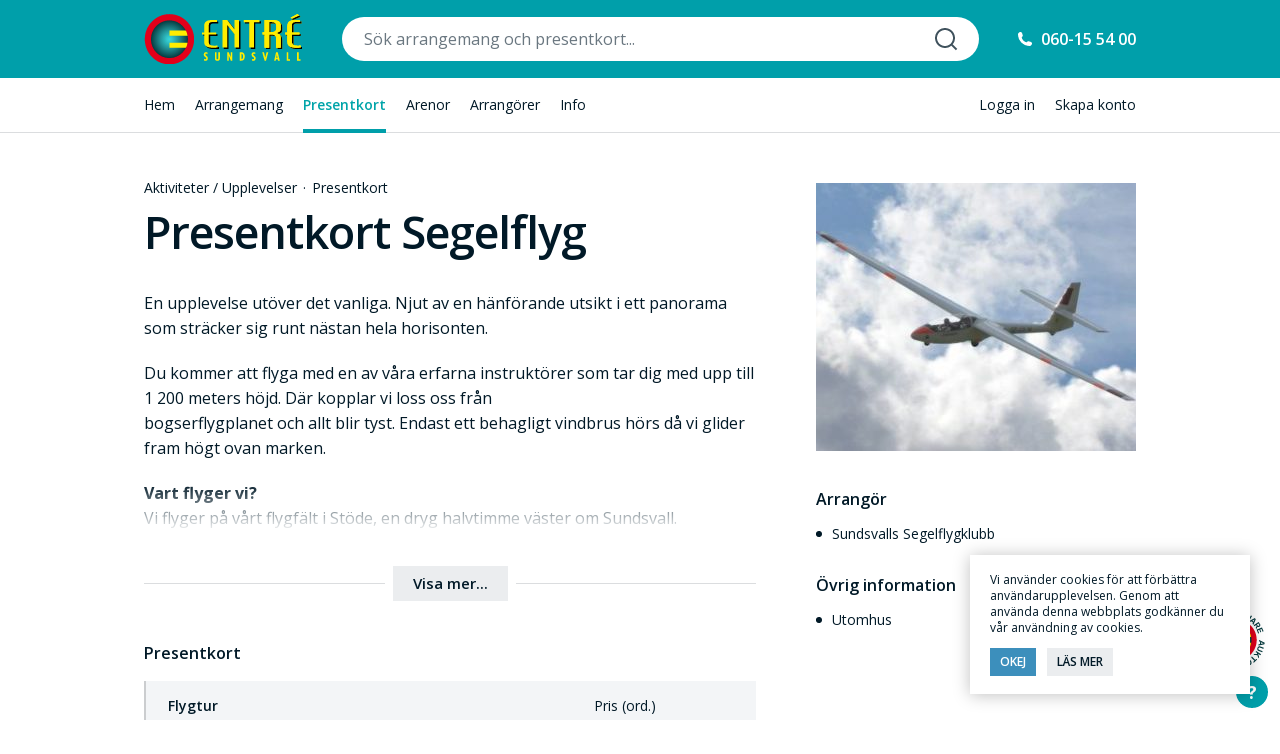

--- FILE ---
content_type: text/html; charset=UTF-8
request_url: https://entresundsvall.se/presentkort/presentkort-segelflyg/
body_size: 10266
content:
<!DOCTYPE html>
<html lang="sv-SE" prefix="og: http://ogp.me/ns#" class="no-js">
	<head>
		<meta charset="UTF-8">
		<title>Presentkort Segelflyg &ndash; Entré Sundsvall</title>
		<meta name="google-site-verification" content="Tj1-c2cqlccr2fGXbyOxBgT5V7UX1vL_iqEp_0_z1Yc" />
		<link rel="shortcut icon" href="https://entresundsvall.se/wp-content/themes/entresundsvall/favicon.ico">
		<meta http-equiv="X-UA-Compatible" content="IE=edge,chrome=1">
		<meta name="viewport" content="width=device-width, user-scalable=no, initial-scale=1.0, maximum-scale=1.0, minimum-scale=1.0">
		
<!-- MapPress Easy Google Maps Version:2.84.19 (https://www.mappresspro.com) -->
<meta name='robots' content='max-image-preview:large' />

<!-- This site is optimized with the Yoast SEO plugin v7.2 - https://yoast.com/wordpress/plugins/seo/ -->
<link rel="canonical" href="https://entresundsvall.se/presentkort/presentkort-segelflyg/" />
<meta property="og:locale" content="sv_SE" />
<meta property="og:type" content="article" />
<meta property="og:title" content="Presentkort Segelflyg &ndash; Entré Sundsvall" />
<meta property="og:description" content="En upplevelse utöver det vanliga. Njut av en hänförande utsikt i ett panorama som sträcker sig runt nästan hela horisonten. Du kommer att flyga med en av våra erfarna instruktörer som tar dig med upp till 1 200 meters höjd. Där kopplar vi loss oss från bogserflygplanet och allt blir tyst. Endast ett behagligt vindbrus &hellip;" />
<meta property="og:url" content="https://entresundsvall.se/presentkort/presentkort-segelflyg/" />
<meta property="og:site_name" content="Entré Sundsvall" />
<meta property="og:image" content="https://entresundsvall.se/wp-content/uploads/2017/05/segelflyg-e1495824705831.jpg" />
<meta property="og:image:secure_url" content="https://entresundsvall.se/wp-content/uploads/2017/05/segelflyg-e1495824705831.jpg" />
<meta property="og:image:width" content="474" />
<meta property="og:image:height" content="397" />
<meta name="twitter:card" content="summary" />
<meta name="twitter:description" content="En upplevelse utöver det vanliga. Njut av en hänförande utsikt i ett panorama som sträcker sig runt nästan hela horisonten. Du kommer att flyga med en av våra erfarna instruktörer som tar dig med upp till 1 200 meters höjd. Där kopplar vi loss oss från bogserflygplanet och allt blir tyst. Endast ett behagligt vindbrus &hellip;" />
<meta name="twitter:title" content="Presentkort Segelflyg &ndash; Entré Sundsvall" />
<meta name="twitter:image" content="https://entresundsvall.se/wp-content/uploads/2017/05/segelflyg-e1495824705831.jpg" />
<script type='application/ld+json'>{"@context":"https:\/\/schema.org","@type":"Organization","url":"https:\/\/entresundsvall.se\/","sameAs":[],"@id":"#organization","name":"Entr\u00e9 Sundsvall","logo":"http:\/\/entresundsvall.se\/wp-content\/uploads\/2017\/05\/logo.png"}</script>
<!-- / Yoast SEO plugin. -->

<link rel='dns-prefetch' href='//code.jquery.com' />
<link rel='dns-prefetch' href='//cdnjs.cloudflare.com' />
<link rel='dns-prefetch' href='//cdn.rawgit.com' />
<style type="text/css">
img.wp-smiley,
img.emoji {
	display: inline !important;
	border: none !important;
	box-shadow: none !important;
	height: 1em !important;
	width: 1em !important;
	margin: 0 0.07em !important;
	vertical-align: -0.1em !important;
	background: none !important;
	padding: 0 !important;
}
</style>
	<link rel='stylesheet' id='wp-block-library-css' href='https://entresundsvall.se/wp-includes/css/dist/block-library/style.min.css?ver=9c036f20dc5caac6294e39c8954466bd' type='text/css' media='all' />
<link rel='stylesheet' id='mappress-leaflet-css' href='https://entresundsvall.se/wp-content/plugins/mappress-google-maps-for-wordpress/lib/leaflet/leaflet.css?ver=1.7.1' type='text/css' media='all' />
<link rel='stylesheet' id='mappress-css' href='https://entresundsvall.se/wp-content/plugins/mappress-google-maps-for-wordpress/css/mappress.css?ver=2.84.19' type='text/css' media='all' />
<link rel='stylesheet' id='classic-theme-styles-css' href='https://entresundsvall.se/wp-includes/css/classic-themes.min.css?ver=1' type='text/css' media='all' />
<style id='global-styles-inline-css' type='text/css'>
body{--wp--preset--color--black: #000000;--wp--preset--color--cyan-bluish-gray: #abb8c3;--wp--preset--color--white: #ffffff;--wp--preset--color--pale-pink: #f78da7;--wp--preset--color--vivid-red: #cf2e2e;--wp--preset--color--luminous-vivid-orange: #ff6900;--wp--preset--color--luminous-vivid-amber: #fcb900;--wp--preset--color--light-green-cyan: #7bdcb5;--wp--preset--color--vivid-green-cyan: #00d084;--wp--preset--color--pale-cyan-blue: #8ed1fc;--wp--preset--color--vivid-cyan-blue: #0693e3;--wp--preset--color--vivid-purple: #9b51e0;--wp--preset--gradient--vivid-cyan-blue-to-vivid-purple: linear-gradient(135deg,rgba(6,147,227,1) 0%,rgb(155,81,224) 100%);--wp--preset--gradient--light-green-cyan-to-vivid-green-cyan: linear-gradient(135deg,rgb(122,220,180) 0%,rgb(0,208,130) 100%);--wp--preset--gradient--luminous-vivid-amber-to-luminous-vivid-orange: linear-gradient(135deg,rgba(252,185,0,1) 0%,rgba(255,105,0,1) 100%);--wp--preset--gradient--luminous-vivid-orange-to-vivid-red: linear-gradient(135deg,rgba(255,105,0,1) 0%,rgb(207,46,46) 100%);--wp--preset--gradient--very-light-gray-to-cyan-bluish-gray: linear-gradient(135deg,rgb(238,238,238) 0%,rgb(169,184,195) 100%);--wp--preset--gradient--cool-to-warm-spectrum: linear-gradient(135deg,rgb(74,234,220) 0%,rgb(151,120,209) 20%,rgb(207,42,186) 40%,rgb(238,44,130) 60%,rgb(251,105,98) 80%,rgb(254,248,76) 100%);--wp--preset--gradient--blush-light-purple: linear-gradient(135deg,rgb(255,206,236) 0%,rgb(152,150,240) 100%);--wp--preset--gradient--blush-bordeaux: linear-gradient(135deg,rgb(254,205,165) 0%,rgb(254,45,45) 50%,rgb(107,0,62) 100%);--wp--preset--gradient--luminous-dusk: linear-gradient(135deg,rgb(255,203,112) 0%,rgb(199,81,192) 50%,rgb(65,88,208) 100%);--wp--preset--gradient--pale-ocean: linear-gradient(135deg,rgb(255,245,203) 0%,rgb(182,227,212) 50%,rgb(51,167,181) 100%);--wp--preset--gradient--electric-grass: linear-gradient(135deg,rgb(202,248,128) 0%,rgb(113,206,126) 100%);--wp--preset--gradient--midnight: linear-gradient(135deg,rgb(2,3,129) 0%,rgb(40,116,252) 100%);--wp--preset--duotone--dark-grayscale: url('#wp-duotone-dark-grayscale');--wp--preset--duotone--grayscale: url('#wp-duotone-grayscale');--wp--preset--duotone--purple-yellow: url('#wp-duotone-purple-yellow');--wp--preset--duotone--blue-red: url('#wp-duotone-blue-red');--wp--preset--duotone--midnight: url('#wp-duotone-midnight');--wp--preset--duotone--magenta-yellow: url('#wp-duotone-magenta-yellow');--wp--preset--duotone--purple-green: url('#wp-duotone-purple-green');--wp--preset--duotone--blue-orange: url('#wp-duotone-blue-orange');--wp--preset--font-size--small: 13px;--wp--preset--font-size--medium: 20px;--wp--preset--font-size--large: 36px;--wp--preset--font-size--x-large: 42px;--wp--preset--spacing--20: 0.44rem;--wp--preset--spacing--30: 0.67rem;--wp--preset--spacing--40: 1rem;--wp--preset--spacing--50: 1.5rem;--wp--preset--spacing--60: 2.25rem;--wp--preset--spacing--70: 3.38rem;--wp--preset--spacing--80: 5.06rem;}:where(.is-layout-flex){gap: 0.5em;}body .is-layout-flow > .alignleft{float: left;margin-inline-start: 0;margin-inline-end: 2em;}body .is-layout-flow > .alignright{float: right;margin-inline-start: 2em;margin-inline-end: 0;}body .is-layout-flow > .aligncenter{margin-left: auto !important;margin-right: auto !important;}body .is-layout-constrained > .alignleft{float: left;margin-inline-start: 0;margin-inline-end: 2em;}body .is-layout-constrained > .alignright{float: right;margin-inline-start: 2em;margin-inline-end: 0;}body .is-layout-constrained > .aligncenter{margin-left: auto !important;margin-right: auto !important;}body .is-layout-constrained > :where(:not(.alignleft):not(.alignright):not(.alignfull)){max-width: var(--wp--style--global--content-size);margin-left: auto !important;margin-right: auto !important;}body .is-layout-constrained > .alignwide{max-width: var(--wp--style--global--wide-size);}body .is-layout-flex{display: flex;}body .is-layout-flex{flex-wrap: wrap;align-items: center;}body .is-layout-flex > *{margin: 0;}:where(.wp-block-columns.is-layout-flex){gap: 2em;}.has-black-color{color: var(--wp--preset--color--black) !important;}.has-cyan-bluish-gray-color{color: var(--wp--preset--color--cyan-bluish-gray) !important;}.has-white-color{color: var(--wp--preset--color--white) !important;}.has-pale-pink-color{color: var(--wp--preset--color--pale-pink) !important;}.has-vivid-red-color{color: var(--wp--preset--color--vivid-red) !important;}.has-luminous-vivid-orange-color{color: var(--wp--preset--color--luminous-vivid-orange) !important;}.has-luminous-vivid-amber-color{color: var(--wp--preset--color--luminous-vivid-amber) !important;}.has-light-green-cyan-color{color: var(--wp--preset--color--light-green-cyan) !important;}.has-vivid-green-cyan-color{color: var(--wp--preset--color--vivid-green-cyan) !important;}.has-pale-cyan-blue-color{color: var(--wp--preset--color--pale-cyan-blue) !important;}.has-vivid-cyan-blue-color{color: var(--wp--preset--color--vivid-cyan-blue) !important;}.has-vivid-purple-color{color: var(--wp--preset--color--vivid-purple) !important;}.has-black-background-color{background-color: var(--wp--preset--color--black) !important;}.has-cyan-bluish-gray-background-color{background-color: var(--wp--preset--color--cyan-bluish-gray) !important;}.has-white-background-color{background-color: var(--wp--preset--color--white) !important;}.has-pale-pink-background-color{background-color: var(--wp--preset--color--pale-pink) !important;}.has-vivid-red-background-color{background-color: var(--wp--preset--color--vivid-red) !important;}.has-luminous-vivid-orange-background-color{background-color: var(--wp--preset--color--luminous-vivid-orange) !important;}.has-luminous-vivid-amber-background-color{background-color: var(--wp--preset--color--luminous-vivid-amber) !important;}.has-light-green-cyan-background-color{background-color: var(--wp--preset--color--light-green-cyan) !important;}.has-vivid-green-cyan-background-color{background-color: var(--wp--preset--color--vivid-green-cyan) !important;}.has-pale-cyan-blue-background-color{background-color: var(--wp--preset--color--pale-cyan-blue) !important;}.has-vivid-cyan-blue-background-color{background-color: var(--wp--preset--color--vivid-cyan-blue) !important;}.has-vivid-purple-background-color{background-color: var(--wp--preset--color--vivid-purple) !important;}.has-black-border-color{border-color: var(--wp--preset--color--black) !important;}.has-cyan-bluish-gray-border-color{border-color: var(--wp--preset--color--cyan-bluish-gray) !important;}.has-white-border-color{border-color: var(--wp--preset--color--white) !important;}.has-pale-pink-border-color{border-color: var(--wp--preset--color--pale-pink) !important;}.has-vivid-red-border-color{border-color: var(--wp--preset--color--vivid-red) !important;}.has-luminous-vivid-orange-border-color{border-color: var(--wp--preset--color--luminous-vivid-orange) !important;}.has-luminous-vivid-amber-border-color{border-color: var(--wp--preset--color--luminous-vivid-amber) !important;}.has-light-green-cyan-border-color{border-color: var(--wp--preset--color--light-green-cyan) !important;}.has-vivid-green-cyan-border-color{border-color: var(--wp--preset--color--vivid-green-cyan) !important;}.has-pale-cyan-blue-border-color{border-color: var(--wp--preset--color--pale-cyan-blue) !important;}.has-vivid-cyan-blue-border-color{border-color: var(--wp--preset--color--vivid-cyan-blue) !important;}.has-vivid-purple-border-color{border-color: var(--wp--preset--color--vivid-purple) !important;}.has-vivid-cyan-blue-to-vivid-purple-gradient-background{background: var(--wp--preset--gradient--vivid-cyan-blue-to-vivid-purple) !important;}.has-light-green-cyan-to-vivid-green-cyan-gradient-background{background: var(--wp--preset--gradient--light-green-cyan-to-vivid-green-cyan) !important;}.has-luminous-vivid-amber-to-luminous-vivid-orange-gradient-background{background: var(--wp--preset--gradient--luminous-vivid-amber-to-luminous-vivid-orange) !important;}.has-luminous-vivid-orange-to-vivid-red-gradient-background{background: var(--wp--preset--gradient--luminous-vivid-orange-to-vivid-red) !important;}.has-very-light-gray-to-cyan-bluish-gray-gradient-background{background: var(--wp--preset--gradient--very-light-gray-to-cyan-bluish-gray) !important;}.has-cool-to-warm-spectrum-gradient-background{background: var(--wp--preset--gradient--cool-to-warm-spectrum) !important;}.has-blush-light-purple-gradient-background{background: var(--wp--preset--gradient--blush-light-purple) !important;}.has-blush-bordeaux-gradient-background{background: var(--wp--preset--gradient--blush-bordeaux) !important;}.has-luminous-dusk-gradient-background{background: var(--wp--preset--gradient--luminous-dusk) !important;}.has-pale-ocean-gradient-background{background: var(--wp--preset--gradient--pale-ocean) !important;}.has-electric-grass-gradient-background{background: var(--wp--preset--gradient--electric-grass) !important;}.has-midnight-gradient-background{background: var(--wp--preset--gradient--midnight) !important;}.has-small-font-size{font-size: var(--wp--preset--font-size--small) !important;}.has-medium-font-size{font-size: var(--wp--preset--font-size--medium) !important;}.has-large-font-size{font-size: var(--wp--preset--font-size--large) !important;}.has-x-large-font-size{font-size: var(--wp--preset--font-size--x-large) !important;}
.wp-block-navigation a:where(:not(.wp-element-button)){color: inherit;}
:where(.wp-block-columns.is-layout-flex){gap: 2em;}
.wp-block-pullquote{font-size: 1.5em;line-height: 1.6;}
</style>
<link rel='stylesheet' id='contact-form-7-css' href='https://entresundsvall.se/wp-content/plugins/contact-form-7/includes/css/styles.css?ver=5.7.4' type='text/css' media='all' />
<link rel='stylesheet' id='wp_typeahead_css-css' href='https://entresundsvall.se/wp-content/plugins/wp-typeahead/css/typeahead.css?ver=9c036f20dc5caac6294e39c8954466bd' type='text/css' media='all' />
<link rel='stylesheet' id='es-styles-css' href='https://entresundsvall.se/wp-content/themes/entresundsvall/style.css?ver=1.36' type='text/css' media='all' />
<link rel='stylesheet' id='featherlight-css-css' href='//cdn.rawgit.com/noelboss/featherlight/1.7.1/release/featherlight.min.css?ver=1.7.1' type='text/css' media='all' />
<script type="text/javascript" src="https://code.jquery.com/jquery-3.2.1.min.js?ver=3.2.1" integrity="sha256-hwg4gsxgFZhOsEEamdOYGBf13FyQuiTwlAQgxVSNgt4=" crossorigin="anonymous"></script><script type='text/javascript' src='https://code.jquery.com/ui/1.12.1/jquery-ui.js?ver=1.12.1' id='jquery-ui-js'></script>
<script type='text/javascript' src='https://cdnjs.cloudflare.com/ajax/libs/conditionizr.js/4.1.0/conditionizr.min.js?ver=4.1.0' id='conditionizr-js'></script>
<script type='text/javascript' src='https://cdnjs.cloudflare.com/ajax/libs/modernizr/2.8.3/modernizr.min.js?ver=2.6.2' id='modernizr-js'></script>
<script type='text/javascript' id='favorites-js-extra'>
/* <![CDATA[ */
var favorites_data = {"ajaxurl":"https:\/\/entresundsvall.se\/wp-admin\/admin-ajax.php","nonce":"f8615ffe7e","favorite":"Bevaka","favorited":"Bevakad","includecount":"","indicate_loading":"","loading_text":"Loading","loading_image":"","loading_image_active":"","loading_image_preload":"","cache_enabled":"1","button_options":{"button_type":"custom","custom_colors":false,"box_shadow":false,"include_count":false,"default":{"background_default":false,"border_default":false,"text_default":false,"icon_default":false,"count_default":false},"active":{"background_active":false,"border_active":false,"text_active":false,"icon_active":false,"count_active":false}},"authentication_modal_content":"<p>Please login to add favorites.<\/p>\n<p><a href=\"#\" data-favorites-modal-close>Dismiss this notice<\/a><\/p>\n","authentication_redirect":"","dev_mode":"","logged_in":"","user_id":"0","authentication_redirect_url":"https:\/\/entresundsvall.se\/wp-login.php"};
/* ]]> */
</script>
<script type='text/javascript' src='https://entresundsvall.se/wp-content/plugins/favorites/assets/js/favorites.min.js?ver=2.3.2' id='favorites-js'></script>
<link rel="https://api.w.org/" href="https://entresundsvall.se/wp-json/" /><link rel="alternate" type="application/json+oembed" href="https://entresundsvall.se/wp-json/oembed/1.0/embed?url=https%3A%2F%2Fentresundsvall.se%2Fpresentkort%2Fpresentkort-segelflyg%2F" />
<link rel="alternate" type="text/xml+oembed" href="https://entresundsvall.se/wp-json/oembed/1.0/embed?url=https%3A%2F%2Fentresundsvall.se%2Fpresentkort%2Fpresentkort-segelflyg%2F&#038;format=xml" />
    <style type="text/css">
        .mu_register #first_name,
        .mu_register #last_name { width:100%; font-size: 24px; margin:5px 0; }
    </style>
    
		<link rel="apple-touch-icon-precomposed" sizes="180x180" href="https://entresundsvall.se/wp-content/themes/entresundsvall/img/icons/touch-icons/apple-touch-icon-180x180-precomposed.png" />
		<link rel="apple-touch-icon-precomposed" sizes="152x152" href="https://entresundsvall.se/wp-content/themes/entresundsvall/img/icons/touch-icons/apple-touch-icon-152x152-precomposed.png" />
		<link rel="apple-touch-icon-precomposed" sizes="120x120" href="https://entresundsvall.se/wp-content/themes/entresundsvall/img/icons/touch-icons/apple-touch-icon-120x120-precomposed.png" />
		<link rel="apple-touch-icon-precomposed" sizes="76x76" href="https://entresundsvall.se/wp-content/themes/entresundsvall/img/icons/touch-icons/apple-touch-icon-76x76-precomposed.png" />
		<link rel="apple-touch-icon-precomposed" sizes="60x60" href="https://entresundsvall.se/wp-content/themes/entresundsvall/img/icons/touch-icons/apple-touch-icon-60x60-precomposed.png" />
		
		<link rel="preconnect" href="https://fonts.googleapis.com">
		<link rel="preconnect" href="https://fonts.gstatic.com" crossorigin>
		<link href="https://fonts.googleapis.com/css2?family=Inter+Tight:ital,wght@0,100;0,200;0,300;0,400;0,500;0,600;0,700;0,800;0,900;1,100;1,200;1,300;1,400;1,500;1,600;1,700;1,800;1,900&family=Open+Sans:wght@300;400;500;600;700&display=swap" rel="stylesheet">

						<!-- Google Tag Manager -->
				<script>(function(w,d,s,l,i){w[l]=w[l]||[];w[l].push({'gtm.start':
				new Date().getTime(),event:'gtm.js'});var f=d.getElementsByTagName(s)[0],
				j=d.createElement(s),dl=l!='dataLayer'?'&l='+l:'';j.async=true;j.src=
				'https://www.googletagmanager.com/gtm.js?id='+i+dl;f.parentNode.insertBefore(j,f);
				})(window,document,'script','dataLayer','GTM-WHKF8BB');</script>
				<!-- End Google Tag Manager -->

				<!-- Global site tag (gtag.js) - Google Analytics -->
				<script async src="https://www.googletagmanager.com/gtag/js?id=UA-15949908-1"></script>
				<script>
				window.dataLayer = window.dataLayer || [];
				function gtag(){dataLayer.push(arguments);}
				gtag('js', new Date());

				gtag('config', 'UA-15949908-1');
				</script>
					<!-- Facebook Pixel Code -->
		<script>
		!function(f,b,e,v,n,t,s)
		{if(f.fbq)return;n=f.fbq=function(){n.callMethod?
		n.callMethod.apply(n,arguments):n.queue.push(arguments)};
		if(!f._fbq)f._fbq=n;n.push=n;n.loaded=!0;n.version='2.0';
		n.queue=[];t=b.createElement(e);t.async=!0;
		t.src=v;s=b.getElementsByTagName(e)[0];
		s.parentNode.insertBefore(t,s)}(window,document,'script',
		'https://connect.facebook.net/en_US/fbevents.js');
		fbq('init', '1349471062462122');
		fbq('track', 'PageView');
		</script>
		<noscript>
		<img height="1" width="1" src="https://www.facebook.com/tr?id=1349471062462122&ev=PageView&noscript=1"/>
		</noscript>
		<!-- End Facebook Pixel Code -->
	</head>
	<body class="giftcard-template-default single single-giftcard postid-15911 wp-custom-logo site-id-1  presentkort-segelflyg">
							<!-- Google Tag Manager (noscript) -->
				<noscript><iframe src="https://www.googletagmanager.com/ns.html?id=GTM-WHKF8BB"
				height="0" width="0" style="display:none;visibility:hidden"></iframe></noscript>
				<!-- End Google Tag Manager (noscript) -->
						<div class="global-notice">
				</div>
		<div class="viewport">
			<div id="tectonic" class="tectonic">
								<div class="header">
					<div class="header__primary">
						<div class="header__main width clear">
							<div class="header__logo-wrap">
								<a class="header__logo-button header__menu-button" href="https://entresundsvall.se/"><img src="https://entresundsvall.se/wp-content/themes/entresundsvall/img/logo-sundsvall.svg" alt=""></a>
							</div>
							<div class="header__global-search-wrap can--popup">
								<div class="header__global-search search-field__container popup-inner">
									<form role="search" method="get" class="header__global-search-form clear" action="https://entresundsvall.se/">
										<input type="text" name="s" id="header__global-search-field" class="header__global-search-field main-site__search-field" data-provide="typeahead" value="" placeholder="Sök arrangemang och presentkort..." autocomplete="off" autocorrect="off" />
										<button type="submit" class="header__global-search-button"></button>
									</form>
									<div class="global-search__close-button popup__close-button"></div>
								</div>
							</div>
							<ul class="header__global-help">
																<!--
								<li class="menu-item__listen menu-item">
									<a href="#lyssna">Lyssna</a>
									[responsivevoice_button voice="UK English Female" buttontext="Listen to Post"]								</li>
								-->
								<li class="menu-item__phone-booking menu-item">
									<a href="tel:060-15 54 00">060-15 54 00</a>
								</li>
							</ul>
							<div class="mobile__list clear">
																<div class="menu-item__search-button menu-item">Sök</div>
								<div class="menu-item__navicon-button menu-item">Meny</div>
							</div>
						</div>
					</div>
					<div class="header__secondary can--popup">
						<div class="header__global-nav width popup-inner clear">
							<ul class="header__global-nav-primary clear">
							<li id="menu-item-61" class="menu-item__home menu-item menu-item-type-post_type menu-item-object-page menu-item-home menu-item-61"><a href="https://entresundsvall.se/">Hem</a></li>
<li id="menu-item-66" class="menu-item__arrangements menu-item menu-item-type-custom menu-item-object-custom menu-item-66"><a href="https://entresundsvall.se/arrangemang/">Arrangemang</a></li>
<li id="menu-item-370" class="menu-item__giftcards menu-item menu-item-type-post_type menu-item-object-page menu-item-370"><a href="https://entresundsvall.se/presentkort/">Presentkort</a></li>
<li id="menu-item-62" class="menu-item__arenas menu-item menu-item-type-post_type menu-item-object-page menu-item-62"><a href="https://entresundsvall.se/arenor/">Arenor</a></li>
<li id="menu-item-63" class="menu-item__arrangers menu-item menu-item-type-post_type menu-item-object-page menu-item-63"><a href="https://entresundsvall.se/arrangorer/">Arrangörer</a></li>
<li id="menu-item-64" class="menu-item__information menu-item menu-item-type-post_type menu-item-object-page menu-item-64"><a href="https://entresundsvall.se/information/">Info</a></li>
							</ul>
							<ul class="header__global-nav-secondary clear">
														<li id="menu-item-399" class="menu-item__login menu-item menu-item-type-post_type menu-item-object-page menu-item-399"><a href="https://entresundsvall.se/logga-in/">Logga in</a></li>
<li id="menu-item-1999" class="menu-item__create-account menu-item menu-item-type-custom menu-item-object-custom menu-item-1999"><a href="https://entresundsvall.se/wp-signup.php">Skapa konto</a></li>
														</ul>
							<div class="global-search__close-button popup__close-button"></div>
						</div>
					</div>
									</div>
				<div class="middle">
<div class="middle__section width clear">
	<div class="single-giftcard__content"><!--<div class="middle__content with--sidebar clear">-->
		<div class="single-giftcard__entry">
			<div class="single-giftcard__body clear">
				<div class="single-giftcard__middle">
					<div class="single-giftcard__thumbnail">
						<div class=""><img width="320" height="268" src="https://entresundsvall.se/wp-content/uploads/2017/05/segelflyg-e1495824705831-320x268.jpg" class="attachment-archive size-archive wp-post-image" alt="" decoding="async" srcset="https://entresundsvall.se/wp-content/uploads/2017/05/segelflyg-e1495824705831-320x268.jpg 320w, https://entresundsvall.se/wp-content/uploads/2017/05/segelflyg-e1495824705831-300x251.jpg 300w, https://entresundsvall.se/wp-content/uploads/2017/05/segelflyg-e1495824705831.jpg 474w" sizes="(max-width: 320px) 100vw, 320px" /></div>
					</div>
					<div class="single-bundle__header">
						<div class="single-arrangement__classification">
							<span class="separator">&middot;</span><a class="topic-item course-list-item__topic parent-topic-item parent-topic-item-aktiviteter-upplevelser" href="https://entresundsvall.se/arrangemang/?categoryfilter=10">Aktiviteter / Upplevelser</a><span class="separator">&middot;</span><a class="topic-item course-list-item__topic parent-topic-item parent-topic-item-presentkort" href="https://entresundsvall.se/arrangemang/?categoryfilter=49">Presentkort</a>													</div>
						<h1 class="single-giftcard__heading" style="letter-spacing: -1px;">Presentkort Segelflyg</h1>
						<h2 class="single-giftcard__undertitle" style="letter-spacing: -1px;">
												</h2>
					</div>

					<div class="single-giftcard__post-content">

						
						<div class="single-giftcard__post entry__post">
							<div class="single-giftcard__post-inner entry__post-inner collapsed">
								<p>En upplevelse utöver det vanliga. Njut av en hänförande utsikt i ett panorama som sträcker sig runt nästan hela horisonten.</p>
<p>Du kommer att flyga med en av våra erfarna instruktörer som tar dig med upp till 1 200 meters höjd. Där kopplar vi loss oss från<br />
bogserflygplanet och allt blir tyst. Endast ett behagligt vindbrus hörs då vi glider fram högt ovan marken.</p>
<p><strong>Vart flyger vi?</strong><br />
Vi flyger på vårt flygfält i Stöde, en dryg halvtimme väster om Sundsvall.</p>
<p><strong>Att tänka på:</strong><br />
Kom i bekväma kläder med hänsyn till rådande temperatur. Du måste ha skor som sitter fast på fötterna.<br />
<span style="text-decoration: underline">Absolut ingen alkohol före flygning.</span></p>
<p><strong>Bokning av tid och mer info för den som ska flyga</strong><br />
Läs här hur man bokar tid för flygningen, hittar till flygfältet samt annan info till den som ska flyga:<br />
<a href="http://sundsvallssegelflygklubb.se">sundsvallssegelflygklubb.se - Presentkort</a></p>
							</div>
							<div class="show-more-content-container"><a href="#" class="show-more-content">Visa mer...</a></div>
						</div>
												<div class="single-giftcard__product-items product-items">
							<h4 style="font-weight: 600; margin-bottom: 20px;">Presentkort</h4>
														<div class="single-giftcard__product-item product-item product-item-0 click-anchor clear"><!-- Titel Pris Plats -->
								<div class="single-giftcard__product-row product-row clear">
									<div class="single-giftcard__product-column product-column product-column__description" style="font-weight: normal;"><span class="product-column__heading" style="font-weight: 600;">Flygtur</span>Presentkort</div>
									<div class="single-giftcard__product-column product-column product-column__price"><span class="product-column__heading">Pris (ord.)</span>1.900 kr</div>
								</div>
								<div class="single-giftcard__product-row product-row collapsable clear">

									<div class="clear">
																													</div>
									<div class="clear">
																				<div class="single-giftcard__product-column product-column product-column__arena"><span class="product-column__heading">Plats</span><a href="https://entresundsvall.se/arenor/stode-flygfalt-stode/">Stöde flygfält (Stöde)</a></div>
									</div>
								</div>
								<div class="single-giftcard__product-row product-row clear">
									<div class="single-giftcard__product-more-info product-more-info"><a href="#" class="product-more-info-link">Mer info...</a></div>
									<div class="single-giftcard__product-buy product-buy">
									<a href="https://entresundsvall.ebiljett.nu/tickets/select/129zlskq" class="buy-tickets-button" target="_blank">Köp presentkort</a>									</div>
								</div>
															</div>
													</div>
											</div>
				</div>
				<div class="single-giftcard__aside aside">
															<div class="single-giftcard__info-list info-list">
						<h4 style="font-weight: 600; margin-bottom: 14px;">Arrangör</h4>
						<div>
							<div class="single-giftcard__info-list-item info-list-item"><a href="https://entresundsvall.se/arrangorer/sundsvalls-segelflygklubb/" data-arranger-id="101">Sundsvalls Segelflygklubb</a></div>						</div>
					</div>
															<div class="single-giftcard__info-list info-list">
						<h4 style="font-weight: 600; margin-bottom: 14px;">Övrig information</h4>
					<div class="single-giftcard__info-list-item info-list-item">Utomhus</div>					</div>
					
					
					
									</div>
			</div>
		</div>

		<div class="arrangement-related-posts"><div class="arrangement-related-posts__heading-container"><h4 class="arrangement-related-posts__heading">Liknande presentkort</h4></div><ul id="arrangements-list" class="post__arrangements-list entry-list clear">	<li id="post-10028" class="arrangement-list-item grid-item-3 clear post-10028 giftcard type-giftcard status-publish has-post-thumbnail hentry kategori-aktiviteter-upplevelser kategori-presentkort" data-post-id="10028">
	<div class="arrangement-list-item__inner">
		<a class="arrangement-list-item__thumbnail-link" href="https://entresundsvall.se/presentkort/presentkort-entre-sundsvall/" tabindex="-1">
						<div class="arrangement-list-item__thumbnail">
								<img width="320" height="268" src="https://entresundsvall.se/wp-content/uploads/2017/05/ES_Presentkort-e1649861170711-320x268.png" class="attachment-archive size-archive wp-post-image" alt="" decoding="async" loading="lazy" srcset="https://entresundsvall.se/wp-content/uploads/2017/05/ES_Presentkort-e1649861170711-320x268.png 320w, https://entresundsvall.se/wp-content/uploads/2017/05/ES_Presentkort-e1649861170711-300x251.png 300w, https://entresundsvall.se/wp-content/uploads/2017/05/ES_Presentkort-e1649861170711.png 636w" sizes="(max-width: 320px) 100vw, 320px" />
				<div class="call-to-action-button-container">
					<div class="call-to-action-button event-open"><div class="inner">Köp Presentkort</div></div>				</div>
			</div>
		</a>
		<div class="arrangement-list-item__container">
			<a class="arrangement-list-item__title-link" href="https://entresundsvall.se/presentkort/presentkort-entre-sundsvall/">
				<h3 class="arrangement-list-item__title">
					Presentkort Entré Sundsvall				</h3>
			</a>
			<div class="arrangement-list-item__meta arrangement-list-item__meta-arena" style="color: inherit;">
				<span>
					Presentkort (Sundsvall)				</span>
			</div>
			<div class="arrangement-list-item__meta">
						</div>


		</div>
	</div>
	</li>
	<li id="post-15912" class="arrangement-list-item grid-item-3 clear post-15912 giftcard type-giftcard status-publish has-post-thumbnail hentry kategori-aktiviteter-upplevelser kategori-presentkort" data-post-id="15912">
	<div class="arrangement-list-item__inner">
		<a class="arrangement-list-item__thumbnail-link" href="https://entresundsvall.se/presentkort/presentkort-tandemhopp/" tabindex="-1">
						<div class="arrangement-list-item__thumbnail">
								<img width="320" height="268" src="https://entresundsvall.se/wp-content/uploads/2017/05/Tandemhopp-e1495827125878-320x268.jpg" class="attachment-archive size-archive wp-post-image" alt="" decoding="async" loading="lazy" srcset="https://entresundsvall.se/wp-content/uploads/2017/05/Tandemhopp-e1495827125878-320x268.jpg 320w, https://entresundsvall.se/wp-content/uploads/2017/05/Tandemhopp-e1495827125878-300x252.jpg 300w, https://entresundsvall.se/wp-content/uploads/2017/05/Tandemhopp-e1495827125878.jpg 419w" sizes="(max-width: 320px) 100vw, 320px" />
				<div class="call-to-action-button-container">
					<div class="call-to-action-button event-open"><div class="inner">Köp Presentkort</div></div>				</div>
			</div>
		</a>
		<div class="arrangement-list-item__container">
			<a class="arrangement-list-item__title-link" href="https://entresundsvall.se/presentkort/presentkort-tandemhopp/">
				<h3 class="arrangement-list-item__title">
					Presentkort Tandemhopp				</h3>
			</a>
			<div class="arrangement-list-item__meta arrangement-list-item__meta-arena" style="color: inherit;">
				<span>
					Alnö Hoppfält				</span>
			</div>
			<div class="arrangement-list-item__meta">
						</div>


		</div>
	</div>
	</li>
</ul></div>	</div>
		<div class="newsletter-container">
		<div class="newsletter-icon"></div>
		<h4>Entrés Nyhetsbrev</h4>
		<p class="newsletter-heading">Prenumerera</p>
		<p class="newsletter-desc">...och få information om kommande arrangemang.</p>
						<script async src="https://forms.markethype.io/client/script.v2.js" onload="mhForm.create({formId:'61f16035bfdb9134a03710f9',target:this})"></script>
	</div>
	</div>
				</div>

					<div class="footer">
						<a class="seal-button-floating" href="https://entresundsvall.se/information/"><img src="https://entresundsvall.se/wp-content/themes/entresundsvall/img/aukt.svg" alt=""></a>
						<a href="https://entresundsvall.se/information/vanliga-fragor/" class="help-button-floating" title="Vanliga frågor">?</a>
						<div class="footer__inner width clear">
							<div class="footer__primary clear">
								<div class="footer__column">
									<h5 class="footer__column-heading">Kategorier</h5>
									<ul class="footer__column-list">
										<li class="menu-item menu-item-category menu-item-category-abonnemang-paket"><a href="https://entresundsvall.se/arrangemang/?categoryfilter=670">Abonnemang / Paket</a></li><li class="menu-item menu-item-category menu-item-category-aktiviteter-upplevelser"><a href="https://entresundsvall.se/arrangemang/?categoryfilter=10">Aktiviteter / Upplevelser</a></li><li class="menu-item menu-item-category menu-item-category-akustiskt-country-folkmusik-trubadur-visor"><a href="https://entresundsvall.se/arrangemang/?categoryfilter=22">Akustiskt / Country / Folkmusik / Trubadur / Visor</a></li><li class="menu-item menu-item-category menu-item-category-barn-familj"><a href="https://entresundsvall.se/arrangemang/?categoryfilter=13">Barn / Familj</a></li><li class="menu-item menu-item-category menu-item-category-cirkus-magi-performance"><a href="https://entresundsvall.se/arrangemang/?categoryfilter=43">Cirkus / Magi / Performance</a></li><li class="menu-item menu-item-category menu-item-category-dans"><a href="https://entresundsvall.se/arrangemang/?categoryfilter=1350">Dans</a></li><li class="menu-item menu-item-category menu-item-category-dans-balett-breakdance-isdans"><a href="https://entresundsvall.se/arrangemang/?categoryfilter=1349">Dans / Balett / Breakdance / Isdans</a></li><li class="menu-item menu-item-category menu-item-category-dj-klubb-elektroniskt"><a href="https://entresundsvall.se/arrangemang/?categoryfilter=27">DJ / Klubb / Elektro</a></li><li class="menu-item menu-item-category menu-item-category-festival"><a href="https://entresundsvall.se/arrangemang/?categoryfilter=1506">Festival</a></li><li class="menu-item menu-item-category menu-item-category-bildvisning-filmvisning-livesandning"><a href="https://entresundsvall.se/arrangemang/?categoryfilter=451">Film/Radio/Bild/Livesändning</a></li><li class="menu-item menu-item-category menu-item-category-folkmusik-trubadur-visor"><a href="https://entresundsvall.se/arrangemang/?categoryfilter=36">Folkmusik / Trubadur / Visor</a></li><li class="menu-item menu-item-category menu-item-category-foredrag-workshop"><a href="https://entresundsvall.se/arrangemang/?categoryfilter=12">Föredrag / Föreläsning / Workshop</a></li><li class="menu-item menu-item-category menu-item-category-forfattarbesok-forfattarsamtal"><a href="https://entresundsvall.se/arrangemang/?categoryfilter=138">Författarbesök / Författarsamtal</a></li><li class="menu-item menu-item-category menu-item-category-gala-jubileum-stipendium"><a href="https://entresundsvall.se/arrangemang/?categoryfilter=11">Gala / Jubileum / Stipendium</a></li><li class="menu-item menu-item-category menu-item-category-guidade-turer-temakvall"><a href="https://entresundsvall.se/arrangemang/?categoryfilter=15">Guidade turer / Temakväll</a></li><li class="menu-item menu-item-category menu-item-category-hardrock-metal"><a href="https://entresundsvall.se/arrangemang/?categoryfilter=29">Hårdrock / Metal</a></li><li class="menu-item menu-item-category menu-item-category-hip-hop-rnb-reggae-soul"><a href="https://entresundsvall.se/arrangemang/?categoryfilter=28">Hip hop / R&#039;n&#039;B / Reggae / Soul</a></li><li class="menu-item menu-item-category menu-item-category-jazz-blues-dansmusik"><a href="https://entresundsvall.se/arrangemang/?categoryfilter=905">Jazz / Blues / Dansmusik</a></li><li class="menu-item menu-item-category menu-item-category-julevenemang"><a href="https://entresundsvall.se/arrangemang/?categoryfilter=112">Julevenemang</a></li><li class="menu-item menu-item-category menu-item-category-klassiskt-orkester-opera-operett"><a href="https://entresundsvall.se/arrangemang/?categoryfilter=30">Klassiskt / Orkester / Opera / Operett</a></li><li class="menu-item menu-item-category menu-item-category-komedi-stand-up-revy"><a href="https://entresundsvall.se/arrangemang/?categoryfilter=895">Komedi / Stand-up / Revy</a></li><li class="menu-item menu-item-category menu-item-category-kormusik-kyrkomusik-gospel"><a href="https://entresundsvall.se/arrangemang/?categoryfilter=33">Körmusik / Kyrkomusik / Gospel</a></li><li class="menu-item menu-item-category menu-item-category-massa-utstallning-vernissage"><a href="https://entresundsvall.se/arrangemang/?categoryfilter=16">Mässa / Utställning / Vernissage</a></li><li class="menu-item menu-item-category menu-item-category-poesi-dikt-litteratur"><a href="https://entresundsvall.se/arrangemang/?categoryfilter=132">Poesi / Dikt / Litteratur</a></li><li class="menu-item menu-item-category menu-item-category-pop-rock-schlager"><a href="https://entresundsvall.se/arrangemang/?categoryfilter=35">Pop / Rock / Schlager</a></li><li class="menu-item menu-item-category menu-item-category-presentkort"><a href="https://entresundsvall.se/arrangemang/?categoryfilter=49">Presentkort</a></li><li class="menu-item menu-item-category menu-item-category-prisutdelning-stipendium-tavling"><a href="https://entresundsvall.se/arrangemang/?categoryfilter=282">Prisutdelning / Stipendium / Tävling</a></li><li class="menu-item menu-item-category menu-item-category-show"><a href="https://entresundsvall.se/arrangemang/?categoryfilter=37">Show</a></li><li class="menu-item menu-item-category menu-item-category-sommarevenemang"><a href="https://entresundsvall.se/arrangemang/?categoryfilter=233">Sommarevenemang</a></li><li class="menu-item menu-item-category menu-item-category-soul-funk"><a href="https://entresundsvall.se/arrangemang/?categoryfilter=1443">Soul/Funk</a></li><li class="menu-item menu-item-category menu-item-category-teater-musikal"><a href="https://entresundsvall.se/arrangemang/?categoryfilter=8">Teater / Musikal</a></li><li class="menu-item menu-item-category menu-item-category-varldsmusik-ovrig-musik"><a href="https://entresundsvall.se/arrangemang/?categoryfilter=111">Världsmusik / Övrig musik</a></li>									</ul>
								</div>
								<div class="footer__column">
									<h5 class="footer__column-heading">Sektioner</h5>
									<ul class="footer__column-list">
										<li class="menu-item__home menu-item menu-item-type-post_type menu-item-object-page menu-item-home menu-item-61"><a href="https://entresundsvall.se/">Hem</a></li>
<li class="menu-item__arrangements menu-item menu-item-type-custom menu-item-object-custom menu-item-66"><a href="https://entresundsvall.se/arrangemang/">Arrangemang</a></li>
<li class="menu-item__giftcards menu-item menu-item-type-post_type menu-item-object-page menu-item-370"><a href="https://entresundsvall.se/presentkort/">Presentkort</a></li>
<li class="menu-item__arenas menu-item menu-item-type-post_type menu-item-object-page menu-item-62"><a href="https://entresundsvall.se/arenor/">Arenor</a></li>
<li class="menu-item__arrangers menu-item menu-item-type-post_type menu-item-object-page menu-item-63"><a href="https://entresundsvall.se/arrangorer/">Arrangörer</a></li>
<li class="menu-item__information menu-item menu-item-type-post_type menu-item-object-page menu-item-64"><a href="https://entresundsvall.se/information/">Info</a></li>
 <!-- Byt namn till global-menu__primary eller nåt -->
									</ul>
								</div>
								<!--
								<div class="footer__column">
									<h5 class="footer__column-heading">Ombud</h5>
									<ul class="footer__column-list">
											<li class="menu-item current-blog"><a href="https://entresundsvall.se/">Entré Sundsvall</a></li>
																			</ul>
								</div>
								-->
								<div class="footer__column">
									<h5 class="footer__column-heading">Kontakt</h5>
									<ul class="footer__column-container">
										<div class="footer__contact">
											<div class="footer__contact-item">
												<div class="footer__contact-heading">&Ouml;ppettider:</div>
												Öppettider (biljettkassa)
Måndag - Fredag 11:00-14:00
Helgdagar stängt											</div>
											<div class="footer__contact-item">
												<div class="footer__contact-heading">Bes&ouml;ksadress:</div>
												Konsertteatern Köpmangatan 9.											</div>
											<div class="footer__contact-item">
												<div class="footer__contact-heading">Telefonbokning:</div>
												060-15 54 00
											</div>

																					</div>
									</ul>
								</div>
							</div>
							<div class="footer__secondary clear">
							<p>&copy; 2026 Sundsvalls Biljettservice. Alla rättigheter reserverade.</p>
							<br>
							<p>Genom att använda entresundsvall.se accepterar du våra användar- och kundvillkor. Kommersiellt utnyttjande av <br>innehållet på denna webbplats utan skriftlig tillåtelse är förbjudet.</p>
							<br>
							<p><a href="https://entresundsvall.se/om-oss/annonsera/">Annonsera</a> &nbsp;&nbsp;&middot;&nbsp;&nbsp; <a href="https://entresundsvall.se/om-oss/sekretess-integritetspolicy/">Sekretess &amp; Integritetspolicy</a><!-- &nbsp;&nbsp;&middot;&nbsp;&nbsp; Webb av <a href="http://www.intrologue.com/">Intrologue</a>--></p>
							</div>
						</div>
					</div>
				</div>
			</div>
		</div>
			<div class="cookies__check">
		Vi använder cookies för att förbättra användarupplevelsen. Genom att använda denna webbplats godkänner du vår användning av cookies.
		<div class="cookies__action-buttons">
			<a href="#" class="cookies__accept-button action-button">Okej</a>
			<a href="https://entresundsvall.se/om-oss/sekretess/#cookies" class="cookies__read-more-button action-button">Läs mer</a>
		</div>
	</div>
	<script type='text/javascript' id='es-main-scripts-js-extra'>
/* <![CDATA[ */
var ajax = {"ajax_url":"https:\/\/entresundsvall.se\/wp-admin\/admin-ajax.php"};
var ajax = {"root_url":"https:\/\/entresundsvall.se\/"};
var esfilter = {"nonce":"4b613cd873","url":"https:\/\/entresundsvall.se\/wp-admin\/admin-ajax.php"};
var esloadmore = {"nonce":"c9f413646d","url":"https:\/\/entresundsvall.se\/wp-admin\/admin-ajax.php"};
/* ]]> */
</script>
<script type='text/javascript' src='https://entresundsvall.se/wp-content/themes/entresundsvall/js/scripts.js?ver=1.0.6' id='es-main-scripts-js'></script>
<script type='text/javascript' src='//cdn.rawgit.com/noelboss/featherlight/1.7.1/release/featherlight.min.js?ver=1.0.0' id='featherlightjs-js'></script>
<script type='text/javascript' src='https://entresundsvall.se/wp-content/plugins/contact-form-7/includes/swv/js/index.js?ver=5.7.4' id='swv-js'></script>
<script type='text/javascript' id='contact-form-7-js-extra'>
/* <![CDATA[ */
var wpcf7 = {"api":{"root":"https:\/\/entresundsvall.se\/wp-json\/","namespace":"contact-form-7\/v1"},"cached":"1"};
/* ]]> */
</script>
<script type='text/javascript' src='https://entresundsvall.se/wp-content/plugins/contact-form-7/includes/js/index.js?ver=5.7.4' id='contact-form-7-js'></script>
<script type='text/javascript' src='https://entresundsvall.se/wp-content/plugins/wp-typeahead/js/typeahead.min.js?ver=9c036f20dc5caac6294e39c8954466bd' id='wp_typeahead_js-js'></script>
<script type='text/javascript' src='https://entresundsvall.se/wp-content/plugins/wp-typeahead/js/hogan.min.js?ver=9c036f20dc5caac6294e39c8954466bd' id='wp_hogan_js-js'></script>
<script type='text/javascript' id='typeahead_wp_plugin-js-extra'>
/* <![CDATA[ */
var wp_typeahead = {"ajaxurl":"https:\/\/entresundsvall.se\/wp-admin\/admin-ajax.php"};
/* ]]> */
</script>
<script type='text/javascript' src='https://entresundsvall.se/wp-content/plugins/wp-typeahead/js/wp-typeahead.js?ver=9c036f20dc5caac6294e39c8954466bd' id='typeahead_wp_plugin-js'></script>
<script type='text/javascript' src='https://entresundsvall.se/wp-content/themes/entresundsvall/js/cookies-check.js?ver=1.0' id='cookies-check-js'></script>
		<script type="text/javascript">
			$('.header').unveiledNavigation({
				// Offset in px for unveiling
				offset: 0,

				// Acceleration of unveiling/hiding
				acceleration: 1,

				// Class that will be added when at the top
				topClass: 'at--top',

				// Class that will be added when last scroll movement was downwards
				downClass: '',

				// Timeout before the navigation gets unveiled on scroll stop
				timeout: 99999,

				// Esing function that is used for automatical unveiling/hiding
				easing: 'swing',

				// Duration of the automatic unveiling/hiding
				duration: 1000,

				// Should the navigation be unveiled automatically when reacing the bottom of the page?
				unveilAtBottom: false
			});
		</script>
				
		
			</body>
</html>


--- FILE ---
content_type: text/css
request_url: https://entresundsvall.se/wp-content/plugins/wp-typeahead/css/typeahead.css?ver=9c036f20dc5caac6294e39c8954466bd
body_size: 526
content:
/*
#searchform input[type="submit"] {
	width: 25%;
}

.twitter-typeahead {
	width: 73% !important;
}

.twitter-typeahead * {
	-moz-box-sizing: border-box;
	-webkit-box-sizing: border-box;
	box-sizing: border-box;
}

.tt-query,
.tt-hint {
	padding: 6px;
	outline: none;
	width: 100% !important;
	vertical-align: inherit !important;
}

.tt-hint {
	color: #999
}

.tt-dropdown-menu {
	width: 100%;
	margin-top: 12px;
	padding: 8px 0;
	background-color: #fff;
	border: 1px solid #ccc;
	border: 1px solid rgba(0, 0, 0, 0.2);
	-webkit-border-radius: 8px;
	-moz-border-radius: 8px;
	border-radius: 8px;
	-webkit-box-shadow: 0 5px 10px rgba(0,0,0,.2);
	-moz-box-shadow: 0 5px 10px rgba(0,0,0,.2);
	box-shadow: 0 5px 10px rgba(0,0,0,.2);
	text-shadow: none;
}

.tt-dropdown-menu p {
	margin: 5px 0 !important;
	line-height: 1.4 !important;
}

.tt-dropdown-menu a {
	color: #444 !important;
	border: 0 !important;
	display: block;
	text-decoration: none !important;
}

.tt-suggestion {
	padding: 3px 10px;
	font-size: 14px;
	line-height: 18px;
}

.tt-suggestion.tt-is-under-cursor {
	color: #fff;
	background-color: #0097cf;
}

.tt-suggestion.tt-is-under-cursor a {
	color: #fff !important;
}

.tt-suggestion p {
	margin: 0;
}
*/

/* rtl support */
/*
.twitter-typeahead.tt-rtl {
	direction: rtl;
}

.twitter-typeahead.tt-rtl .tt-dropdown-menu {
	left: auto;
	right: 0;
}
*/

--- FILE ---
content_type: text/css
request_url: https://entresundsvall.se/wp-content/themes/entresundsvall/style.css?ver=1.36
body_size: 23032
content:
/*
	Theme Name: Entré Sundsvall
	Theme URI: http://www.entresundsvall.nu
	Description: Här hittar du information och biljetter till evenemang i Sundsvall.
	Version: 1.0
*/

/*------------------------------------------------------------------------------------------------------------------------------------------------*\
    Reset
\*------------------------------------------------------------------------------------------------------------------------------------------------*/

html,
body
{
	margin: 0;
	padding: 0;
}

blockquote,
q
{
	quotes: none;
}

blockquote:before,
blockquote:after,
q:before,
q:after
{
	content: '';
	content: none;
}

table
{
	border-collapse: collapse;
	border-spacing: 0;
}

/*------------------------------------------------------------------------------------------------------------------------------------------------*\
    Base
\*------------------------------------------------------------------------------------------------------------------------------------------------*/

*,
*:after,
*:before
{
	/*
	-moz-box-sizing: border-box;
	-webkit-box-sizing: border-box;
	box-sizing: border-box;
	-webkit-font-smoothing: antialiased;
	font-smoothing: antialiased;
	-webkit-tap-highlight-color: rgba(0, 0, 0, 0);
	*/
	-webkit-box-sizing: border-box;
	-moz-box-sizing: border-box;
	box-sizing: border-box;
	-webkit-font-smoothing: antialiased;
	-moz-font-smoothing: antialiased;
	-o-font-smoothing: antialiased;
	font-smoothing: antialiased;
	/*-webkit-tap-highlight-color: rgba(0, 0, 0, 0);*/
	outline: 0;
}

html
{
	background-color: #f3f5f7;
	background-color: #fff;
	/*background-color: #f9fbfd;*/
	/*background: url('img/background.jpg');*/
	font-family: 'Open Sans', 'Helvetica Neue', Helvetica, Arial, sans-serif;
	font-size: 15.5px;
	font-size: 18px;
	font-size: 16px;
	overflow-x: hidden;
	overflow-y: scroll;
	-webkit-text-size-adjust: 100%;
	cursor: default;
}

body
{
	font-weight: 400;
	color: #011927;
	position: relative;
	width: 100%;
	height: 100%;
	line-height: 1;
}

div,
dl,
dt,
dd,
ul,
ol,
li,
h1,
h2,
h3,
h4,
h5,
h6,
pre,
form,
fieldset,
p,
blockquote,
th,
td
{
    direction: ltr;
    margin: 0;
    padding: 0;
	border: 0;
}

h1,
h2,
h3,
h4,
h5,
h6
{
	font-weight: bold;
	margin: 0;
}

h1,
h2,
h3
{
	/*
	-webkit-hyphens: auto;
	-moz-hyphens: auto;
	-ms-hyphens: auto;
	hyphens: auto;
	-webkit-hyphenate-limit-before: 2;
	-webkit-hyphenate-limit-after: 3;
	-webkit-hyphenate-limit-lines: 2;
	-moz-hyphenate-limit-before: 2;
	-moz-hyphenate-limit-after: 3;
	-moz-hyphenate-limit-lines: 2;
	-ms-hyphenate-limit-before: 2;
	-ms-hyphenate-limit-after: 3;
	-ms-hyphenate-limit-lines: 2;
	hyphenate-limit-before: 2;
	hyphenate-limit-after: 3;
	hyphenate-limit-lines: 2;
	word-break: break-word;
	word-wrap: break-word;
	*/
}

p
{
	margin: 0;
}

a
{
	color: inherit;
	text-decoration: none;
}

a:hover
{
	text-decoration: underline;
}

ul,
ol
{
	list-style: none;
}

b,
strong
{
	font-weight: bold;
}

hr
{
	border-width: 1px 0 0;
	border-style: solid;
	border-top-color: #ebedef;
	height: 1px;
	margin: 40px 0;
}

img
{
	max-width: 100%;
	max-height: 100%;
	height: auto !important;
	vertical-align: top;
	border: none;
}

a:focus,
area:focus,
button:focus,
input:focus,
object:focus,
select:focus,
textarea:focus,
[type="checkbox"]:checked:focus + label:before,
[type="checkbox"]:not(:checked):focus + label:before
{
    outline: none !important;
    box-shadow: 0 0 0 1px #3a77b8, 0 0 0 3px rgba(255, 255, 255, 0.7);
}

.focus--mouse,
.focus--mouse + label:before
{
	box-shadow: none !important;
}

input::-ms-clear
{
	display: none;
	visibility: hidden;
	width: 0;
	height: 0;
}

input::-moz-focus-inner,
button::-moz-focus-inner
{
	border: 0;
}

select
{
	background-color: transparent;
	color: #6a7780;
	font-family: 'Open Sans', 'Helvetica Neue', Helvetica, Arial, sans-serif;
	-webkit-appearance: none;
}

::-webkit-input-placeholder
{
   color: #6a7780;
   opacity: 1;
}

:-moz-placeholder,
::-moz-placeholder
{
   color: #6a7780;
   opacity: 1;
}

:-ms-input-placeholder
{
	color: #6a7780;
	opacity: 1;
}

.form__field-dummy
{
	color: #bdc5c9;
}

.ui-menu-item:first-child
{
	color: #bdc5c9;
}



















.sub-menu__heading
{
	line-height: 1.6em;
}

.sub-menu__column
{
	display: inline-block;
	vertical-align: top;
	position: relative;
}

.sub-menu__column:last-child:after
{
	border-left: 1px solid #ebedef;
	content: '';
	position: absolute;
	top: 0;
	left: -54px;
	bottom: 0;
}

.sub-menu__column .menu-item a
{
	line-height: 1.6em;
	line-height: 2em;
	display: block;
	color: inherit;
}

.sub-menu__column .menu-item a:hover
{
	text-decoration: underline;
}

/*------------------------------------------------------------------------------------------------------------------------------------------------*\
    General classes
\*------------------------------------------------------------------------------------------------------------------------------------------------*/

.clear:before,
.clear:after
{
    content: '';
    display: block;
}

.clear:after
{
    clear: both;
}

.clear
{
    *zoom: 1;
}

.inline
{
	display: inline !important;
}

.inline-block
{
	display: inline-block !important;
}

.block
{
	display: block !important;
}

.width, .widecolumn
{
	max-width: 1024px;
	margin: 0 auto;
	padding: 0 20px;
	padding: 0 16px;
}

.fluid
{
	margin-right: 374px;
}

.absolute
{
    position: absolute !important;
}

.fixed
{
    position: fixed !important;
}

.lazy
{
	opacity: 0;
}

.lazyloaded
{
    opacity: 1;
	-moz-transition: opacity 0.5s;
    -webkit-transition: opacity 0.5s;
    -o-transition: opacity 0.5s;
    transition: opacity 0.5s;
}

/*------------------------------------------------------------------------------------------------------------------------------------------------*\
	Form Elements
\*------------------------------------------------------------------------------------------------------------------------------------------------*/

input:-webkit-autofill
{
    -webkit-box-shadow: 0 0 0 1000px white inset;
}

input,
textarea
{
	-webkit-box-shadow: none;
	-moz-box-shadow: none;
	box-shadow: none;
}

input[type='text'],
input[type='email'],
input[type='password'],
input[type='submit'],
button,
textarea
{
	color: #414f59;
	color: #333;
	color: #011927;
	font-family: 'Open Sans', 'Helvetica Neue', Helvetica, Arial, sans-serif;
}

input[type='text'],
input[type='email'],
input[type='password'],
textarea
{
	-moz-transition: all 0.2s ease-in-out;
    -webkit-transition: all 0.2s ease-in-out;
    -o-transition: all 0.2s ease-in-out;
    transition: all 0.2s ease-in-out;
	-webkit-appearance: none;
}

input[type='submit']
{
	cursor: pointer;
}

input[type='radio']
{
    display: none;
}

input[type='radio'] + label span
{
    background: url('img/sprites.svg') no-repeat center -1363px;
	font-weight: bold;
	width: 18px;
    height: 18px;
	display: inline-block;
	position: absolute;
	top: 7px;
	margin-left: -22px;
}

input[type='radio']:checked + label span
{
	background-position: center -1419px;
}



/* Base for label styling */
[type="checkbox"]:not(:checked),
[type="checkbox"]:checked
{
	position: absolute;
	left: -9999px;
}

[type="checkbox"]:not(:checked) + label,
[type="checkbox"]:checked + label
{
	position: relative;
	padding-left: 1.95em;
	cursor: pointer;
}

/* checkbox aspect */
[type="checkbox"]:not(:checked) + label:before,
[type="checkbox"]:checked + label:before
{
	content: '';
	position: absolute;
	left: 0;
	top: 0;
	width: 20px;
	height: 20px;
	/*border: 2px solid #ccc;*/
	border: 2px solid #cbcdcf;
	background: #fff;
	/*border-radius: 4px;*/
	/*box-shadow: inset 0 1px 3px rgba(0,0,0,.1);*/
}

/* checked mark aspect */
[type="checkbox"]:not(:checked) + label:after,
[type="checkbox"]:checked + label:after
{
	content: '✔';
	position: absolute;
	top: 4px;
	left: 4px;
	font-size: 16px;
	line-height: 0.8;
	color: #09ad7e;
	transition: all .2s;
}

/* checked mark aspect changes */
[type="checkbox"]:not(:checked) + label:after
{
	opacity: 0;
	transform: scale(0);
}

[type="checkbox"]:checked + label:after
{
	opacity: 1;
	transform: scale(1);
}

/* disabled checkbox */
[type="checkbox"]:disabled:not(:checked) + label:before,
[type="checkbox"]:disabled:checked + label:before
{
	box-shadow: none;
	border-color: #bbb;
	background-color: #ddd;
}

[type="checkbox"]:disabled:checked + label:after
{
	color: #999;
}

[type="checkbox"]:disabled + label
{
	color: #aaa;
}

/* accessibility */
[type="checkbox"]:checked:focus + label:before,
[type="checkbox"]:not(:checked):focus + label:before
{
	/*border: 2px dotted blue;*/
	/*outline: none !important;
    box-shadow: 0 0 0 1px #3a77b8, 0 0 0 3px rgba(255, 255, 255, 0.7) !important;
	*/
}

/* hover style just for information */
label:hover:before
{
	/*border: 2px solid #4778d9!important;*/
}


.field-container
{
	position: relative;
}

.field__standard
{
	border: 1px solid #e3e5e7;
	border-radius: 4px;
	margin-bottom: 20px;
}

.field__standard:focus
{
    border-color: #b3bdc3;
}

/***************************************************************/

.border-color-red
{
	border-color: red;
}

.input-field.std
{
	border: 1px solid #e3e5e7;
	-webkit-border-radius: 4px;
	-moz-border-radius: 4px;
	-o-border-radius: 4px;
	border-radius: 4px;
}



/*------------------------------------------------------------------------------------------------------------------------------------------------*\
	Global Classes
\*------------------------------------------------------------------------------------------------------------------------------------------------*/

.global-notice__register
{
	padding: 10px 20px;
	text-align: center;
	color: rgb(255, 255, 255);
	font-size: 13px;
}

.global-notice__register.success
{
	background-color: #1fa756;
	background-color: #69c56d;
}

.global-notice__register.failed
{
	background-color: #d35353;
	background-color: #d76969;
}

/*------------------------------------------------------------------------------------------------------------------------------------------------*\
	Grid Items
\*------------------------------------------------------------------------------------------------------------------------------------------------*/

/*
.grid-item-2,
.grid-item-3,
.grid-item-4
{
	float: left !important;
}

.grid-item-2:nth-of-type(2n+1)
{
	clear: left;
}

.grid-item-3:nth-of-type(3n+1)
{
	clear: left;
}

.grid-item-4:nth-of-type(4n+1)
{
	clear: left;
}
*/

/*------------------------------------------------------------------------------------------------------------------------------------------------*\
    Entry Notices
\*------------------------------------------------------------------------------------------------------------------------------------------------*/

.global-notice
{
	padding: 17px 16px 16px;
    text-align: center;
	position: fixed;
	width: 100%;
	bottom: 0;
	z-index: 99999;
	line-height: 1.56em;
	display: none;
}

.global-notice.success
{
    background-color: #74dd79;
    background-color: rgba(116, 221, 121, .95);
    color: #fff;
}

.global-notice.failure
{
    background-color: rgba(255, 100, 100, .95);
    color: #fff;
}

.entry-notice
{
	background-color: #f3f5f7;
	font-style: italic;
	margin-bottom: 36px !important;
	padding: 8px 16px;
	position: relative;
}

.success-notice
{
	background-color: #f3f5f7;
	border-left: 4px solid transparent;
	margin-bottom: 28px;
	padding: 8px 16px;
}

.success-notice.success
{
	border-left-color: #69c56d;
}

.success-notice.error
{
	border-left-color: #d76969;
}


.gm-style > div:first-child
{
	max-width: 1024px;
	margin: 0 auto !important;
}


/*------------------------------------------------------------------------------------------------------------------------------------------------*\
    Loader
\*------------------------------------------------------------------------------------------------------------------------------------------------*/

.loader
{
	text-indent: -9999em;
	width: 40px;
	height: 40px;
	border-radius: 50%;
	background: #00a4a9;
	background: #009faa;
	background: -moz-linear-gradient(left, #009faa 10%, rgba(255, 255, 255, 0) 42%);
	background: -webkit-linear-gradient(left, #009faa 10%, rgba(255, 255, 255, 0) 42%);
	background: -o-linear-gradient(left, #009faa 10%, rgba(255, 255, 255, 0) 42%);
	background: -ms-linear-gradient(left, #009faa 10%, rgba(255, 255, 255, 0) 42%);
	background: linear-gradient(to right, #009faa 10%, rgba(255, 255, 255, 0) 42%);
	position: absolute;
	top: 7px;
	left: 50%;
	margin-left: -20px;
	-webkit-animation: load3 1.4s infinite linear;
	animation: load3 1.4s infinite linear;
	-webkit-transform: translateZ(0);
	-ms-transform: translateZ(0);
	transform: translateZ(0);
}

.loader:before
{
	width: 50%;
	height: 50%;
	background: #009faa;
	border-radius: 100% 0 0 0;
	position: absolute;
	top: 0;
	left: 0;
	content: '';
}

.loader:after
{
	background: #fff;
	width: 75%;
	height: 75%;
	border-radius: 50%;
	content: '';
	margin: auto;
	position: absolute;
	top: 0;
	left: 0;
	bottom: 0;
	right: 0;
}

@-webkit-keyframes load3 {
  0% {
    -webkit-transform: rotate(0deg);
    transform: rotate(0deg);
  }
  100% {
    -webkit-transform: rotate(360deg);
    transform: rotate(360deg);
  }
}
@keyframes load3 {
  0% {
    -webkit-transform: rotate(0deg);
    transform: rotate(0deg);
  }
  100% {
    -webkit-transform: rotate(360deg);
    transform: rotate(360deg);
  }
}

/*------------------------------------------------------------------------------------------------------------------------------------------------*\
    Shell Layout
\*------------------------------------------------------------------------------------------------------------------------------------------------*/

.viewport
{
	width: 100%;
}

/*
.viewport
{
	width: 100%;
	position: static;
	-webkit-transition: opacity .2s ease-in-out;
	-moz-transition: opacity .2s ease-in-out;
	-o-transition: opacity .2s ease-in-out;
	transition: opacity .2s ease-in-out;

	-webkit-transition: all .4s ease-in-out;
	-moz-transition: all .4s ease-in-out;
	-o-transition: all .4s ease-in-out;
	transition: all .4s ease-in-out;
}
*/

html.locked-view
{
	overflow-y: hidden;
}

.locked-view .viewport
{
	overflow-y: scroll;
}

/*
.content-wrap
{
	width: 100%;
	opacity: 1;
	-webkit-transition: opacity .2s ease-in-out;
	-moz-transition: opacity .2s ease-in-out;
	-o-transition: opacity .2s ease-in-out;
	transition: opacity .2s ease-in-out;
}

.global-nav-active .content-wrap
{
	position: fixed;
	opacity: 0;
	transition: opacity .2s ease-in-out;
}

.global-nav-visible .content-wrap
{
	left: -9999px;
}
*/

/*------------------------------------------------------------------------------------------------------------------------------------------------*\
    Header
\*------------------------------------------------------------------------------------------------------------------------------------------------*/


.popup__close-button
{
	width: 72px;
	height: 72px;
	cursor: pointer;
}

.header__global-search .popup__close-button,
.header__secondary .popup__close-button
{
	/*
	position: relative;
	z-index: 9;
	float: right;
	display: none;
	top: 3px;
    right: 20px;
	*/
	position: absolute;
    z-index: 9;
    display: none;
    top: 0;
    right: 0;
}

.popup__close-button:after
{
	background: url('img/sprites.svg') no-repeat -80px 0;
	content: '';
	width: 20px;
	height: 20px;
	position: absolute;
	top: 26px;
	left: 26px;

}


.mobile__list
{
	float: right;
	position: relative;
	right: -4px;
	display: none;
}

.mobile__list .menu-item
{
	width: 46px;
	height: 72px;
	float: left;
	text-align: center;
	position: relative;
	padding-top: 45px;
	font-size: 11px;
	text-transform: uppercase;
	font-weight: 600;
	color: #fff;
	cursor: pointer;
}

.mobile__list .menu-item:after
{
	background: url('img/sprites.svg') no-repeat;
	width: 22px;
	height: 22px;
	content: '';
	position: absolute;
	top: 17px;
	left: 12px;
}

.mobile__list .menu-item__filter-button:after
{
	background-position: -46px -26px;
}

.mobile__list .menu-item__search-button:after
{
	background-position: -24px 0;
}

.mobile__list .menu-item__navicon-button:after
{
	background-position: -48px 0;
}



















/*------------------------------------------------------------------------------------------------------------------------------------------------*\
    Archive Arrangements
\*------------------------------------------------------------------------------------------------------------------------------------------------*/


.arrangements-call-to-action-container
{
	height: 54px;
	text-align: center;
}

.home__more-posts,
.more-posts
{

	border: 2px solid #ebedef;
    border: 2px solid #aab7c0;
    border: 2px solid transparent;
    border: none;

    background-color: #a7b1b7;
    background-color: #86939c;
    background-color: #8997a0;
    background-color: #ebedef;
    /*
	color: #6a7780;
    color: #fff;
	*/
    font-weight: 600;
    font-size: 16px;
    text-align: center;
    height: 54px;
    padding: 20px 50px;
    cursor: pointer;
    transition: all .4s ease;
    line-height: .9em;
	display: inline-block;
}

.home__more-posts:hover,
.more-posts:hover
{
	background-color: #6a7780;
	background-color: #dbdddf;
	text-decoration: none;
}

.arrangement-list-item__thumbnail .favorite-button__container
{
	width: 60px;
	height: 60px;
	position: absolute;
	top: 0;
	right: 0;
}

.favorite-button__container .simplefavorite-button
{
	border: none;
	background: none transparent;
	text-indent: -9999px;
	width: 60px;
	height: 60px;
	margin: 0;
}

.favorite-button__container .simplefavorite-button::before
{
	background: #e91c2b;
	border: 4px solid #fff !important;
	width: 36px;
	height: 36px;
	border-radius: 40px;
	content: '';
	top: 12px;
	left: 12px;
}

.favorite-button__container .simplefavorite-button::after
{
	background: url(img/sprites.svg) no-repeat -80px -20px;
	width: 20px;
	height: 20px;
	content: '';
	position: absolute;
	top: 20px;
	left: 20px;
	z-index: 99;
}




/*------------------------------------------------------------------------------------------------------------------------------------------------*\
    Mina sidor
\*------------------------------------------------------------------------------------------------------------------------------------------------*/

.nav-tabs
{
	border-bottom: 1px solid #dbdddf;
	margin: 44px 0 30px;
	height: 50px;
}

.nav-tabs .menu-item
{
	float: left;
	margin-right: 28px;
	position: relative;
}

.nav-tabs .menu-item > a
{
	display: block;
	height: 50px;
	padding: 16px 0;
	font-size: 18px;
	color: inherit;
}

.nav-tabs .menu-item > a:hover
{
	text-decoration: none;
}









.form__checkbox-row
{
	/*padding: 22px 0px;*/
	/*
	padding: 22px;
    background-color: #f3f5f7;
    margin-bottom: 20px;
    margin-right: 60px;
	*/

	margin-bottom: 20px;
    /*margin-right: 60px;*/
    padding-right: 10px;
    float: left;
    width: 38%;
    width: 25%;
}


.form__update-user
{
	margin-bottom: 40px;
}

.checkbox-label
{
	padding-top: 3px;
}

.entry-content__settings
{
	display: flex;
	justify-content: space-between;
}

.page-section__heading
{
	font-size: 24px;
	margin-bottom: 28px;
}

.page-container__settings--interests,
.page-container__settings--account-details
{

}

.page-container__settings--interests
{
	padding: 28px 0;
	display: flex;
    flex: 1 1 auto;
    justify-content: flex-start;
}

.page-container__settings--account-details
{
	padding: 28px 0;
	display: flex;
    flex: 0 0 auto;
    justify-content: flex-end;
}

.page-container__settings--account-details .form__field-container
{
	margin: 16px 0;
}

.page-container__settings--interests label,
.page-container__settings--account-details label
{
	font-size: 14px;
	color: #6a7780;
	margin-bottom: 6px;
	display: inline-block;
}

.page-container__settings--account-details .text-field,
.page-container__settings--account-details .select-field
{
	font-size: 14px;
	border: 2px solid #cbcdcf;
	width: 100%;
	display: block;
	padding: 10px;
}

.select-wrap
{
	position: relative;
}

.select-wrap:after
{
	content: '';
	width: 20px;
	height: 20px;
	position: absolute;
	top: 11px;
	right: 6px;
	z-index: -1;
}

.select-wrap:after
{
	background: url(img/sprites.svg) no-repeat -20px -80px;
}

.dob .select-wrap
{
	float: left;
	margin-right: 16px;
}

.dob .accounts_profile_form_dob_day
{
	width: 74px;
}

.dob .accounts_profile_form_dob_month
{
	width: 120px;
}

.dob .accounts_profile_form_dob_year
{
	width: 80px;
}

.settings__interests.page-section,
.settings__details.page-section
{
	width: 100%;
	margin-bottom: 54px;
}

.interests__child-categories
{
	padding: 12px 30px;
	display: none;
}

.interests__child-category
{
	float: left;
    padding: 4px 8px;
    width: 252px;
}

.form__update-interests
{
	padding-top: 22px;
}

.page__form-submit
{
	margin-top: 21px;
}











.page-template-page-information .side-nav,
.page-template-page-about .side-nav
{
	border-left: 1px solid #dbdddf;
	margin-left: 40px;
}

.page-template-page-information .side-nav .menu-item,
.page-template-page-about .side-nav .menu-item
{
	position: relative;
}

.page-template-page-information .side-nav .menu-item,
.page-template-page-about .side-nav .menu-item
{
	position: relative;
}

.page-template-page-information .side-nav .menu-item a,
.page-template-page-about .side-nav .menu-item a
{
	display: block;
    margin: 18px 0;
    padding: 4px 20px 5px;
    font-size: 18px;
}

.page-template-page-information .side-nav .menu-item a:hover,
.page-template-page-about .side-nav .menu-item a:hover
{
	text-decoration: none;
}

.page-template-page-information .side-nav .menu-item.current-menu-item a,
.page-template-page-about .side-nav .menu-item.current-menu-item a
{
	color: #00a4a9;
	font-weight: 600;
}

.page-template-page-information .side-nav .menu-item a:before,
.page-template-page-about .side-nav .menu-item a:before
{
	content: '';
	position: absolute;
	top: 0;
	bottom: 0;
	left: -1px;
	width: 4px;
	height: 100%;
	background: #dbdddf;
	opacity: 0;
	-webkit-transition: opacity .2s ease;
	transition: opacity .2s ease;
}

.page-template-page-information .side-nav .menu-item a:hover:before,
.page-template-page-about .side-nav .menu-item a:hover:before
{
	opacity: 1;
}

.page-template-page-information .side-nav .menu-item.current-menu-item a:before,
.page-template-page-about .side-nav .menu-item.current-menu-item a:before
{
	content: '';
	position: absolute;
	top: 0;
	bottom: 0;
	left: -1px;
	width: 4px;
	height: 100%;
	background: #00a4a9;
	opacity: 1;
	-webkit-transition: opacity .2s ease;
	transition: opacity .2s ease;
}


.contact-accordion-item
{
	border-top: 1px solid #dbdddf;
	padding: 10px 0;
}

.contact-accordion-item h4
{
	padding: 10px 32px 10px 0;
	font-size: 17px;
	font-weight: 600;
	line-height: 1.4em;
	position: relative;
}

.contact-accordion-item h4:hover
{
	cursor: pointer;
}

.contact-accordion-item h4:after
{
	content: '';
	position: absolute;
	top: 13px;
	right: 4px;
	width: 12px;
	height: 12px;
	border-top: 2px solid #777;
	border-right: 2px solid #777;
	-webkit-transform: rotate(135deg);
	-moz-transform: rotate(135deg);
	transform: rotate(135deg);
}

.contact-accordion-item.active h4:after
{
	top: 18px;
	-webkit-transform: rotate(-45deg);
	-moz-transform: rotate(-45deg);
	transform: rotate(-45deg);
}

.contact-accordion-item p
{
	display: none;
}

.contact-accordion-item.active p
{
	display: block;
}

.contact-form-item input[type="text"],
.contact-form-item input[type="email"]
{
	width: 100%;
	border: 2px solid #cbcdcf;
    height: 42px;
    cursor: pointer;
    color: inherit;
    display: block;
    padding: 12px 24px 12px 10px;
    font-weight: 600;
    position: relative;
    text-overflow: ellipsis;
    overflow: hidden;
    white-space: nowrap;
}

.contact-form-item textarea
{
	width: 100%;
	border: 2px solid #cbcdcf;
    cursor: pointer;
    color: inherit;
    display: block;
    padding: 12px 24px 12px 10px;
    font-weight: 600;
    position: relative;
    text-overflow: ellipsis;
    overflow: hidden;
    white-space: nowrap;
}

.contact-accordion-button,
.wpcf7-submit
{
	font-size: 14px;
	font-weight: bold;
	background-color: #009faa;
	color: #fff !important;
	border: none;
	border-radius: 0;
	cursor: pointer;
	text-transform: uppercase;
	padding: 8px 16px 8px 17px;
	-webkit-transition: all 0.2s ease;
	-moz-transition: all 0.2s ease;
	-o-transition: all 0.2s ease;
	transition: all 0.2s ease;
}





.screen-reader-text
{
	display: none;
}

#wp_search_seidebar_title
{
	display: none;
}





/*------------------------------------------------------------------------------------------------------------------------------------------------*\
    Context menus commons
\*------------------------------------------------------------------------------------------------------------------------------------------------*/

.context-menu
{
	display: none;
}

.context-menu.is--visible
{
	display: block;
}

.sub-menu,
.wp_autosearch_suggestions,
.tt-dropdown-menu,
.ui-datepicker
{
	padding: 12px 0;
    background: #fff;
	position: absolute;
	box-shadow: 0 1px 16px rgba(0, 0, 0, 0.25);
	z-index: 99999;
}






.sub-menu li > a,
.sub-menu li > label,
.context-menu__collapse-link
{
	display: block;
	padding: 15px 42px 15px 42px;
	padding: 15px 34px 15px 18px;
	padding: 9px 28px 9px 18px;
	font-size: 14px;
	color: inherit;
	cursor: pointer;
}

.sub-menu a:hover,
.sub-menu label:hover,
.context-menu__collapse-link:hover
{
	background-color: #ebedef;
	text-decoration: none;
}

.sub-menu .menu-item
{
	position: relative;
}

.menu-item,
.sub-menu .menu-item > a,
.sub-menu .menu-item > span
{
	white-space: nowrap;
}

.context-menu__list .menu-item > a
{
	white-space: nowrap;
	overflow: hidden;
    text-overflow: ellipsis;
}




/******************************************
*** #middle
******************************************/

.middle
{
	padding-top: 133px;
	padding-bottom: 80px;
}


/******************************************
*** #middle-section
******************************************/
/*
.middle__section-content
{
	padding-top: 22px;
	position: relative;
}
*/

.middle__section-heading
{
	padding-top: 16px;
    padding-bottom: 14px;
}

.archive-arena__content .middle__section-heading,
.archive-arranger__content .middle__section-heading
{
	text-align: center;
}

.middle__section-heading h2
{
	font-size: 20px;
	font-weight: 600;
}

.middle__section-heading .link-common
{
	color: inherit;
	cursor: pointer;
	display: inline-block;
	float: right;
	font-size: 14px;
	margin-top: -26px;
	padding: 9px 0 4px;
}

.middle__section-heading .link-common:hover
{
	text-decoration: underline;
}

.section-heading
{
	font-size: 18px;
	font-weight: 700;
}

.section-heading__home-arrangements
{
	padding: 61px 0 50px;
}



.section-heading__title
{
	font-size: 28px;
	line-height: 1.2em;
	margin-bottom: 10px;
}

.section-heading__description
{
	font-size: 18px;
	/*color: #737d83;*/
	color: #a7b1b7;
	line-height: 1.3em;
}

.list-separator
{
	border-bottom: 1px solid #ebedef;
	position: relative;
	margin: 64px 0 10px;
	margin: 16px 0;
	/*margin: 68px 0 22px;*/
}

.list-separator__text
{
	color: #a7b1b7;
	font-size: 15px;
	font-weight: bold;
	position: absolute;
	top: -6px;
	background-color: #fff;
	padding-right: 10px;
}

/******************************************
*** #main
******************************************/

.main
{
	/*
	padding-top: 30px;
	*/
	/*
	padding-bottom: 30px;
	*/
}

/******************************************
*** #main-content
******************************************/

.content
{
	/*margin-right: 340px;*/
}

.sidebar
{
	/*background-color: #ddd;*/
	width: 300px;
	height: 500px;
	float: right;
	margin: 28px -340px 0 0;
	position: relative;
}

.sidebar__heading
{
	font-size: 11px;
	text-transform: uppercase;
	font-weight: 600;
	color: #b7c1c7;
	margin: -2px 0 14px;
	display: inline-block;
	vertical-align: top;
	padding-right: 5px;
	background-color: #fff;
}

.sidebar__heading:after
{
	content: '';
	position: absolute;
	border-top: 2px solid #ebedef;
	width: 100%;
	left: 0;
	top: 3px;
	z-index: -1;
}

/*
.inner-inner
{
	float: left;
}
*/

/*------------------------------------------------------------------------------------------------------------------------------------------------*\
    arrangement-list-item
\*------------------------------------------------------------------------------------------------------------------------------------------------*/

.arrangement-list-item.sticky .arrangement-list-item__thumbnail:before
{
	/*content: 'Rekommenderad';*/
	position: absolute;
    z-index: 9;
    transform: rotate(-45deg);
    background: #34c53a;
    background: #1e8082;
    background: #009faf;
    background: #009faa;
    padding: 9px 40px 8px;
    font-size: 12px;
    text-transform: uppercase;
    font-weight: bold;
    color: #fff;
    top: 40px;
    left: -40px;
	border-top: 2px dashed #fff;
    border-bottom: 2px dashed #fff;
}





/*------------------------------------------------------------------------------------------------------------------------------------------------*\
    Sticky posts list
\*------------------------------------------------------------------------------------------------------------------------------------------------*/

.sticky-posts__list
{
	margin: 14px -8px 0;
}

.grid-item-2
{
    width: 66.6667% !important;
}

.grid-item-1
{
    width: 100% !important;
}

.grid-item-2 .newsletter-item__inner,
.grid-item-1 .newsletter-item__inner
{
    padding-top: 0 !important;
    height: 268px !important;
}

/*------------------------------------------------------------------------------------------------------------------------------------------------*\
    Arrangements list
\*------------------------------------------------------------------------------------------------------------------------------------------------*/

#arrangements-list
{
	margin: 0px -8px;
}

.home__arrangements-list
{
	padding-top: 28px;
	padding-bottom: 20px;
}

/*------------------------------------------------------------------------------------------------------------------------------------------------*\
    .arrangement-list-item
\*------------------------------------------------------------------------------------------------------------------------------------------------*/

.arrangement-list-item
{
	background-position: center center;
	background-repeat: no-repeat;
	-webkit-border-radius: 6px;
	-moz-border-radius: 6px;
	-o-border-radius: 6px;
	border-radius: 6px;
	position: relative;
	padding: 0 14px 28px;
	padding: 0 8px 28px;
	width: 268px;
	width: 33.3334%;
	float: left;
}

.arrangement-list-item__thumbnail
{
	position: relative;
	overflow: hidden;
	padding-bottom: 27px;
}

.arrangement-list-item__thumbnail .wp-post-image
{
	width: 100%;
}

.arrangement-list-item__title-link
{
	position: relative;
}

.arrangement-list-item__title-link:hover .arrangement-list-item__title
{
	text-decoration: underline;
}

.arrangement-list-item__container
{
	background-color: #fff;
	text-align: center;
}

.arrangement-list-item__title
{
	font-size: 16px;
	line-height: 1.4em;
	vertical-align: middle;
	display: inline-block;
	color: #011927;
	text-overflow: ellipsis;
	max-width: 100%;
	height: 25px;
	white-space: nowrap;
	padding: 0px 8px 3px;
	overflow: hidden;
}

.arrangement-list-item__meta
{
	font-size: 13px;
	height: 23px;
	line-height: 1.4em;
	vertical-align: middle;
	color: #6a7780;
	font-weight: normal;
	padding: 1px 0 4px;
}

.call-to-action-button-container
{
    position: absolute;
	left: 0;
	right: 0;
    bottom: 5px;
	text-align: center;
}

.call-to-action-button
{
	background: #1e8082;
	background: #009faf;
	background: #009faa;
    display: inline-block;
	height: 44px;
    color: #fff;
	font-size: 16px;
	font-weight: 600;
    padding: 10px 22px;
    /*padding: 17px 22px;*/
    border-radius: 40px;
    border: 4px solid #fff;
	/*line-height: .125;*/
}

.call-to-action-button.event-moved
{
    /*background: rgb(212, 125, 35);*/
}

.call-to-action-button.event-pending
{
	padding: 0;
    background: #fff;
    color: #333;
    color: #011927;
}

.buy-tickets-button.event-sold-out.event-pending,
.buy-tickets-button.event-sold-out
{
	cursor: default;
}

/*
.buy-tickets-button.event-sold-out.event-pending,
.call-to-action-button.event-pending
{
    background: #827221;
}
*/

.call-to-action-button.event-pending .inner
{
	padding: 9px 21px;
	border: 2px dashed #cbcdcf;
	border: 2px dashed rgba(40, 50, 60, .265);
	border-radius: 50px;
	font-size: 14px;
}

.buy-tickets-button.event-sold-out,
.buy-tickets-button.event-cancelled,
.call-to-action-button.event-sold-out,
.call-to-action-button.event-cancelled,
.buy-tickets-button.event-sold-out:hover,
.buy-tickets-button.event-cancelled:hover,
.call-to-action-button.event-sold-out:hover,
.call-to-action-button.event-cancelled:hover
{
    background: #e91c2b;
	cursor: default;
}

.call-to-action-button.yellow,
.call-to-action-button.event-few-left,
.buy-tickets-button.event-few-left
{
	background: #e47b41;
}

.type-contest .call-to-action-button
{
	background: #857520 !important;
}

.type-ad .call-to-action-button
{
	background: #46823c;
}

.call-to-action-button.event-giftcard
{
	width: 174px;
	margin-left: -87px;
}

.call-to-action-button.red
{
	background: #e91c2b !important;
}

/*------------------------------------------------------------------------------------------------------------------------------------------------*\
    .arena-list-item
\*------------------------------------------------------------------------------------------------------------------------------------------------*/

.archive-search-form
{
	text-align: center;
	padding-top: 20px;
	padding-bottom: 28px;
}

.archive-search
{
	position: relative;
	width: 100%;
	max-width: 500px;
	display: inline-block;
}

.archive-search-field
{
    border: 2px solid #cbcdcf;
    padding: 10px 24px;
    border-radius: 50px;
    width: 100%;
    font-size: 16px;
}

.archive-search-button
{
    background: none;
    border-radius: 0 40px 40px 0;
    width: 62px;
    height: 44px;
    position: absolute;
    top: 0;
    right: 0;
    border: none;
    z-index: 10;
    cursor: pointer;
}

.archive-search-button:after
{
	background: url(img/sprites.svg) no-repeat 0 0;
    content: '';
    width: 24px;
    height: 24px;
    position: absolute;
    top: 11px;
    left: 14px;
    left: 18px;
    opacity: .75;
}





.arena-list-item
{
	background-position: center center;
	background-repeat: no-repeat;
	-webkit-border-radius: 6px;
	-moz-border-radius: 6px;
	-o-border-radius: 6px;
	border-radius: 6px;
	position: relative;
	padding: 0 14px 28px;
	padding: 0 8px 28px;
	width: 25%;
	width: 16.666%;
	float: left;
}

.arena-list-item__thumbnail
{
	position: relative;
	overflow: hidden;
	padding-bottom: 14px;
}

.arena-list-item__thumbnail img
{
    height: 236px !important;
    height: 152px !important;
    border-radius: 100%;
}

.arena-list-item__container
{
	background-color: #fff;
	text-align: center;
}

.arena-list-item__title
{
	font-size: 14px;
	line-height: 1.4em;
	vertical-align: middle;
	display: inline-block;
	color: #011927;
	text-overflow: ellipsis;
	max-width: 100%;
	white-space: nowrap;
	padding: 0px 8px 3px;
	overflow: hidden;
}

/*------------------------------------------------------------------------------------------------------------------------------------------------*\
    .arranger-list-item
\*------------------------------------------------------------------------------------------------------------------------------------------------*/

.arranger-list-item
{
	background-position: center center;
	background-repeat: no-repeat;
	-webkit-border-radius: 6px;
	-moz-border-radius: 6px;
	-o-border-radius: 6px;
	border-radius: 6px;
	position: relative;
	padding: 0 14px 28px;
	padding: 0 8px 28px;
	width: 25%;
	width: 16.666%;
	float: left;
}

.arranger-list-item__thumbnail
{
	position: relative;
	overflow: hidden;
	padding-bottom: 14px;
}

.arena-list-item__thumbnail img
{
    height: 236px !important;
    height: 152px !important;
    border-radius: 100%;
}

.arranger-list-item__container
{
	background-color: #fff;
	text-align: center;
}

.arranger-list-item__title
{
	font-size: 14px;
	line-height: 1.4em;
	vertical-align: middle;
	display: inline-block;
	color: #011927;
	text-overflow: ellipsis;
	max-width: 100%;
	white-space: nowrap;
	padding: 0px 8px 3px;
	overflow: hidden;
}













.bottom-of-list
{
	font-size: 14px;
	text-align: center;
	padding: 20px 0;
}

.call-to
{
	position: relative;
}



















/******************************************
*** Pagination
******************************************/

.pagination
{
	font-size: 14px;
	font-size: 13px;
	/*
	padding: 50px 0;
	padding: 32px 0 50px;
	padding: 32px 0 114px;
	padding: 0 0 64px;
	padding: 0 0 76px;
	*/
	text-align: center;
	position: relative;
	cursor: default;
	text-transform: uppercase;
}

.pagination span.current
{
	background-color: #a7b1b7;
	background-color: #c3cdd3;
	background-color: #c9d3d9;
	color: #fff;
}

.pagination a
{
	transition: background-color .2s ease-in-out, color .2s ease-in-out;
}

.pagination a,
.pagination span
{
	background-color: transparent;
	color: #758395;
	color: #697b87;
	color: #677985;
	color: #6a7780;
	/*font-family: 'Graphein Pro Bold', 'Graphein Pro Book', 'Helvetica Neue', 'Helvetica', Arial, Sans-Serif;*/
	font-weight: 700;
	min-width: 30px;
	margin: 0 1px;
	margin: 32px 1px 38px;
	padding: 2px 10px;
	display: inline-block;
	vertical-align: top;
	line-height: 2.1em;
}

/*
.pagination .prev
{
    position: absolute;
    left: 0;
}

.pagination .next
{
    position: absolute;
    right: 0;
}
*/

.pagination a:hover
{
	background-color: #f3f5f7;
}

.pagination .page-numbers.dots
{
    font-weight: normal !important;
}

/*------------------------------------------------------------------------------------------------------------------------------------------------*\
    .arena-entry
\*------------------------------------------------------------------------------------------------------------------------------------------------*/


/*------------------------------------------------------------------------------------------------------------------------------------------------*\
    .arranger-entry
\*------------------------------------------------------------------------------------------------------------------------------------------------*/



/*------------------------------------------------------------------------------------------------------------------------------------------------*\
    Entry Product
\*------------------------------------------------------------------------------------------------------------------------------------------------*/

.entry-product
{
	/*
	border-bottom: 1px solid #dbdddf;
	padding: 20px 0;
	*/
	border-left: 2px solid #cbcdcf;
    background: #f3f5f7 padding-box;
    margin-bottom: 4px;
    padding: 13px 22px;
}

.entry-product__items
{
	float: left;
}

.entry-product__desc
{
	width: 320px;
}

.entry-product__desc,
.entry-product__price
{
	float: left;
	padding-right: 20px;
}

.entry-product__actions
{
	float: right;
}

.entry-product__heading
{
    font-size: 14px;
    line-height: 1.4em;
}

.entry-product__text
{
	font-size: 16px;
	font-weight: 600;
	line-height: 1.4em;
	margin: 6px 0 2px;
}

.entry-product__button
{
	background-color: #1e8082;
	background-color: #3d93c1;
	background-color: #3c8fbc;
	background-color: #009faf;
	background-color: #009faa;
	color: #fff;
	font-size: 14px;
	font-weight: 600;
	margin: 6px 0;
	padding: 10px 16px !important;
	display: inline-block;
}

.entry-product__button:hover
{
	text-decoration: none;
}







/*------------------------------------------------------------------------------------------------------------------------------------------------*\
    Single Page - Common styles (arrangement)
\*------------------------------------------------------------------------------------------------------------------------------------------------*/

.video-container
{
	position: relative;
	margin: 26px 0;
	padding-bottom: 56.25%;
	padding-top: 30px;
	height: 0;
	overflow: hidden;
}

.video-container iframe,
.video-container object,
.video-container embed
{
	position: absolute;
	top: 0;
	left: 0;
	width: 100%;
	height: 100%;
}

/*------------------------------------------------------------------------------------------------------------------------------------------------*\
    Single Page - Arrangemang (arrangement)
\*------------------------------------------------------------------------------------------------------------------------------------------------*/





.grid-list
{
	padding: 8px 0;
}

.grid-list__item
{
	/*
	font-size: 16px;
	width: 33.3334%;
	float: left;
	padding: 28px 20px 28px 70px;
	position: relative;
	*/
	/*
	font-size: 14px;
    width: 33.3334%;
    float: left;
    padding: 32px 0 10px 0;
    position: relative;
    text-align: center;
	*/

	font-size: 14px;
    /*float: left;*/
    margin-right: 54px;
    padding: 32px 0 10px 0;
    padding: 8px 0;
    position: relative;
}

.grid-list__item:last-child
{
    margin-right: 0;
}

.grid-list__item .grid-list__item-icon
{
	/*
	background: url(img/info-icons.svg) no-repeat;
	content: '';
	height: 50px;
	margin: 0 auto 10px;
	*/
	background: url(img/info-icons.svg) no-repeat;
	content: '';
	height: 50px;
	float: left;
	margin: -19px 10px 0 0;
}

.grid-list__item-bordsplacering .grid-list__item-icon
{
	background-position: 0 0;
	width: 50px;
}

.grid-list__item-staplats .grid-list__item-icon
{
	background-position: 0 0;
	width: 50px;
}

.grid-list__item-sittplats .grid-list__item-icon
{
	background-position: 0 0;
	width: 50px;
}

.grid-list__item-numrerat .grid-list__item-icon
{
	background-position: 0 0;
	width: 50px;
}

.grid-list__item-onumrerat .grid-list__item-icon
{
	background-position: 0 0;
	width: 50px;
}

.grid-list__item-paus .grid-list__item-icon
{
	background-position: -100px 0;
	width: 50px;
}

.grid-list__item-legitimationskontroll .grid-list__item-icon
{
	background-position: -100px 0;
	width: 50px;
}

.grid-list__item-aldersgrans .grid-list__item-icon
{
	background-position: -100px 0;
	width: 50px;
}

.grid-list__item-utomhus .grid-list__item-icon
{
	background-position: -50px 0;
	width: 50px;
}

.grid-list__item-paraply .grid-list__item-icon
{
	background-position: 0 0;
	width: 50px;
}








.classification-container
{
	font-size: 14px;
}

.category-item
{
	display: inline-block;
	padding-left: 12px;
	color: #6a7780;
	font-size: 14px;
	font-weight: 600;
	margin: 0 10px 8px 0;
	position: relative;
}

.category-item:before
{
	content: '';
	position: absolute;
	width: 6px;
	height: 6px;
	background: #6a7780;
	border-radius: 6px;
	top: 4px;
	left: 0;
}























.info-list
{
	margin-bottom: 30px;
}

.info-list-item
{
	padding: 2px 16px;
    font-size: 14px;
    position: relative;
    line-height: 1.6em;
}

.info-list-item:before
{
	background-color: #011927;
	border-radius: 6px;
	content: '';
	width: 6px;
	height: 6px;
	position: absolute;
	top: 10px;
	left: 0;
}








.arrangement-related-posts
{
	padding-top: 50px;
	padding-bottom: 30px;
	position: relative;
}

.arrangement-related-posts__heading-container
{
	position: relative;
	margin-bottom: 44px;
}

.arrangement-related-posts__heading
{
	display: inline-block;
	background-color: #fff;
	padding-right: 12px;
	font-weight: 600;
}

.arrangement-related-posts__heading:after
{
	border-bottom: 1px solid #dbdddf;
	content: '';
	position: absolute;
	top: 8px;
	left: 0;
	right: 0;
	z-index: -1;
}


/*
.entry__actions
{
	margin-bottom: 34px;
}

.entry__action-button
{
	width: 40px;
	height: 40px;
	float: left;
	border-radius: 40px;
	margin-right: 8px;
	position: relative;
	cursor: pointer;
}

.entry__action-button.facebook-button
{
	background-color: #3b5998;
}

.entry__action-button.twitter-button
{
	background-color: #1da1f2;
}

.entry__action-button.google-button
{
	background-color: #dd4b39;
}

.entry__action-button.email-button
{
	background-color: #a7b1b7;
}

.entry__action-button.more-button
{
	background-color: #a7b1b7;
}

.entry__action-button:after
{
	background: url('img/sprites.svg') no-repeat;
	width: 20px;
	height: 20px;
	content: '';
	position: absolute;
	top: 10px;
	left: 10px;
}

.entry__action-button.facebook-button:after
{
	background-position: -80px -100px;
}

.entry__action-button.twitter-button:after
{
	background-position: -100px -100px;
}

.entry__action-button.google-button:after
{
	background-position: -120px -100px;
}

.entry__action-button.email-button:after
{
	background-position: -160px -100px;
}

.entry__action-button.more-button:after
{
	background-position: -160px -100px;
}
*/

.entry__meta
{
	margin: 0px 0px;
}

.entry_meta-section
{
	margin-bottom: 30px;
	line-height: 1.3em;
	line-height: 1.4em;
	padding-top: 30px;
	border-top: 1px solid #cbcdcf;
}

.entry_meta-section:first-child
{
	border-top: none;
}

.entry__meta-heading
{
	font-weight: bold;
	font-size: 12px;
	text-transform: uppercase;
	margin-bottom: 10px;
}

.entry__meta-value
{
	font-size: 14px;
}

.entry__meta-value > div
{
	margin-bottom: 8px;
}



















.modal__arena-map .modal-content
{
	width: 300px;
	height: 268px;
	margin-left: -150px;
	margin-top: -134px;
}

.mapp-layout
{
    border: none;
    margin: 0;
    min-width: 200px;
    padding: 0px;
    position: relative;
}





.meta-item-item
{
	margin-bottom: 14px;
	padding-top: 4px;
}

h4.info-heading
{
	margin-bottom: 8px;
	font-size: 20px;
}

.meta-val
{
	font-size: 16px;
	line-height: 1.6em;
}


/*------------------------------------------------------------------------------------------------------------------------------------------------*\
    Single Page - Paket (bundle)
\*------------------------------------------------------------------------------------------------------------------------------------------------*/

.bundle-entry .entry__thumbnail
{
	width: 220px;
	width: 150px;
	margin-top: 12px;
	float: left;
}

.bundle-entry .entry__header-side
{
	margin-left: 180px;
}

.bundle-entry .entry__header
{
	padding: 38px 0 0;
	padding: 14px 0 0;
	border-bottom: 1px solid #dbdddf;
	margin-bottom: 50px;
}

.bundle-entry .entry__heading
{
	margin-right: 10px;
	margin-bottom: 0;
	display: inline-block;
	font-size: 30px;
}

.bundle-entry .entry__post
{
	margin-bottom: 29px;
}

.bundle-entry .entry__actions
{
	width: auto;
	height: 40px;
	top: 4px;
	position: relative;
	display: inline-block;
}

.bundle-entry .entry__action-button
{
	float: left;
	margin-bottom: 0px;
	margin-right: 6px;
}

.bundle-entry .buy-tickets-button
{
	float: left;
    background-color: #1e8082;
    background-color: #009faf;
    background-color: #009faa;
    padding: 13px 21px !important;
    color: #fff;
    font-size: 14px;
    font-weight: 600;
	cursor: pointer;
	position: relative;
}

.column-1
{
	float: left;
}

.column-2
{
	float: right;
}

.cta-buttons-container
{
	margin-top: 28px;
}

.entry__share-button,
.entry__map-button,
.entry__arena-overview-button,
.entry__arena-images-button,
.simplefavorite-button,
.simplefavorite-button__not-logged-in
{
	float: left;
    background-color: #fff;
    padding-top: 11px;
    padding-bottom: 11px;
    font-size: 14px;
    font-weight: 600;
    line-height: 1;
    cursor: pointer;
    margin-right: 14px;
    position: relative;
    border: 2px solid #d3d5d7;
}

.entry__share-button,
.entry__map-button,
.entry__arena-overview-button,
.entry__arena-images-button
{
    padding-left: 56px;
    padding-right: 16px;
}

.simplefavorite-button,
.simplefavorite-button__not-logged-in
{
    padding-left: 40px;
    padding-right: 0;
    text-align: center;
}

.simplefavorite-button
{
	/*
	background-color: #ebedef;
	*/
	width: 126px;
}

.simplefavorite-button__not-logged-in
{
	width: 218px;
}

.entry__share-button:hover,
.entry__map-button:hover,
.entry__arena-overview-button:hover,
.entry__arena-images-button:hover
{
	text-decoration: none;
}

.entry__share-button:before,
.entry__map-button:before,
.entry__arena-overview-button:before,
.entry__arena-images-button:before,
.simplefavorite-button:before,
.simplefavorite-button__not-logged-in:before
{
	content: '';
    width: 42px;
    height: 28px;
    position: absolute;
    top: 4px;
    left: -2px;
    border-right: 2px solid #d3d5d7 !important;
}

.entry__share-button:after,
.entry__map-button:after,
.entry__arena-overview-button:after,
.entry__arena-images-button:after,
.simplefavorite-button:after,
.simplefavorite-button__not-logged-in:after
{
	content: '';
	width: 20px;
	height: 20px;
	position: absolute;
	top: 8px;
	left: 9px;
}

.entry__share-button:after
{
	background: url(img/sprites.svg) no-repeat -140px 0;
}

.entry__map-button:after
{
	background: url(img/sprites.svg) no-repeat -160px 0;
}

.entry__arena-overview-button:after
{
	background: url(img/sprites.svg) no-repeat -140px -20px;
}

.entry__arena-images-button:after
{
	background: url(img/sprites.svg) no-repeat -180px 0;
}

.simplefavorite-button:after,
.simplefavorite-button__not-logged-in:after
{
	background: url(img/sprites.svg) no-repeat -100px 0;
}

/* Gör så att en load-ikon visas om den är disabled eller loading. Den ska ven vara disabled innan den får klassen .init-loading... */
.simplefavorite-button:disabled
{
	opacity: .5;
}

.simplefavorite-button.init-loaded:disabled
{
	opacity: 1;
}

.button-buy
{
    float: left;
    background-color: #1e8082;
    background-color: #009faf;
    background-color: #009faa;
    padding: 13px 21px;
    color: #fff;
    font-size: 14px;
    font-weight: 600;
	cursor: pointer;
	position: relative;
}

.bundle-entry .button-buy
{
	margin-right: 10px;
}

.meta-row-row
{
    position: relative;
    font-size: 13px;
}

.side-div
{
	margin-top: 6px;
	height: 183px;
	margin-left: 190px;
}

.date-range
{
	padding-top: 14px;
    float: right;
    height: 143px;
    position: relative;
}

/*
.date-range:before
{
	content: '';
	position: absolute;
	border-left: 2px dashed #cbcdcf;
	top: 0;
	bottom: 0;
	left: -40px;
}
*/

.date-range-inner
{
    font-weight: 600;
    font-size: 18px;
    line-height: 12px;
    padding-right: 40px;
    margin-bottom: 36px;
}

.date-range-inner span
{
	font-size: 14px;
	color: #6a7780;
	font-weight: normal;
	display: block;
}

/*------------------------------------------------------------------------------------------------------------------------------------------------*\
    Page - Information (information)
\*------------------------------------------------------------------------------------------------------------------------------------------------*/

.popup-info-notice
{
	padding: 26px;
}

.popup-info-notice p
{
	padding: 8px 0;
	font-size: 14px;
}

.popup-button-container
{
	background-color: #f3f5f7;
	width: 100%;
	padding: 20px 26px;
	position: absolute;
	bottom: 0;
}

/*------------------------------------------------------------------------------------------------------------------------------------------------*\
    Page - Information (information)
\*------------------------------------------------------------------------------------------------------------------------------------------------*/

.page.information h1
{
	letter-spacing: -1px;
	font-size: 46px;
	font-size: 45px;
	margin-bottom: 16px;
	line-height: 1.2em;
	font-weight: 600;
}

/*------------------------------------------------------------------------------------------------------------------------------------------------*\
    Page - Om oss (about-us)
\*------------------------------------------------------------------------------------------------------------------------------------------------*/

.page.page-template-page-about h1
{
	letter-spacing: -1px;
	font-size: 46px;
	font-size: 45px;
	margin-bottom: 16px;
	line-height: 1.2em;
	font-weight: 600;
}

/*------------------------------------------------------------------------------------------------------------------------------------------------*\
    Newsletter box
\*------------------------------------------------------------------------------------------------------------------------------------------------*/

.newsletter-box,
.giftcards-box
{
	width: 33.3334%;
	float: left;
	padding: 0 8px 28px;
}

.newsletter-inner,
.giftcards-inner
{
	position: relative;
}

.newsletter-inner form
{
	position: absolute;
    top: 0;
    left: 0;
    right: 0;
    text-align: center;
}

.newsletter-inner h2
{
	text-transform: uppercase;
}

.newsletter-inner h2 span
{
	text-transform: none;
    font-size: 14px;
    display: block;
}

.newsletter-item__inner
{
	position: relative;
    padding-top: 83.75%;
}

.newsletter-item__inner .newsletter-container
{
	position: absolute;
	top: 0;
	left: 0;
	right: 0;
	bottom: 0;
    padding: 24px;
	margin-top: 0 !important;
}

.infopuff-item__inner
{
	position: relative;
    padding-top: 83.75%;
}

.infopuff-item__inner .infopuff-container
{
	position: absolute;
	top: 0;
	left: 0;
	right: 0;
	bottom: 0;
    padding: 24px;
	margin-top: 0 !important;
	background: url('img/flytt.png') center center / 102% 102% no-repeat;
}

.newsletter-item__inner .newsletter-container h4
{
	font-size: 12px;
}

.newsletter-item__inner .newsletter-container .newsletter-heading
{
	font-size: 24px;
}


/*------------------------------------------------------------------------------------------------------------------------------------------------*\
    Cookie Check
\*------------------------------------------------------------------------------------------------------------------------------------------------*/

.cookies__check
{
	position: fixed;
	right: 30px;
    bottom: 26px;
	padding: 17px 20px 18px;
	font-size: 12px;
	line-height: 1.4em;
	width: 280px;
	background-color: #fff;
	box-shadow: 0 1px 16px rgba(0, 0, 0, 0.25);
	z-index: 99999999;
}

.cookies__action-buttons
{
	margin-top: 12px;
}

.cookies__accept-button
{
	/*
	background-color: #1e8082;
	background-color: #3d93c1;
	background-color: #3c8fbc;
	background-color: #009faf;
	background-color: #009faa;
	background-color: #61b9f5;
	*/
	background-color: #3c8fbc;
	color: #fff;
	margin-right: 8px;
	padding: 6px 10px;
	font-weight: 600;
	display: inline-block;
	text-transform: uppercase;
	cursor: pointer;
	-moz-transition: background-color 0.4s ease-in-out 0s;
	-webkit-transition: background-color 0.4s ease-in-out 0s;
	-o-transition: background-color 0.4s ease-in-out 0s;
	transition: background-color 0.4s ease-in-out 0s;
}

.cookies__accept-button:hover
{
	background-color: #459ddf;
	background-color: #307194;
	text-decoration: none;
}

.cookies__read-more-button
{
	background-color: #ebedef;
	padding: 6px 10px;
	font-weight: 600;
	display: inline-block;
	text-transform: uppercase;
	cursor: pointer;
	-moz-transition: background-color 0.4s ease-in-out 0s;
	-webkit-transition: background-color 0.4s ease-in-out 0s;
	-o-transition: background-color 0.4s ease-in-out 0s;
	transition: background-color 0.4s ease-in-out 0s;
}

.cookies__read-more-button:hover
{
	background-color: #dbdddf;
	text-decoration: none;
}








.bookmarks__remove-button
{
	background-color: red;
	border: none;
	border-radius: 36px;
	width: 36px;
	height: 36px;
	position: absolute;
	top: 12px;
	left: -20px;
	text-indent: -9999px;
}

/*------------------------------------------------------------------------------------------------------------------------------------------------*\
    Archive Filters
\*------------------------------------------------------------------------------------------------------------------------------------------------*/

.filters-container
{
	margin: 0 -8px 18px;
}

#filter
{
	position: relative;
}

.filter-item
{
	float: left;
	font-size: 14px;
	width: 25%;
    padding: 0 8px;
}

.filter-item__heading
{
	color: #6a7780;
	padding: 2px 5px;
	padding: 6px 0;
	position: relative;
	text-transform: uppercase;
}

.filter-item__field-container
{
	position: relative;
}

.filter-item__field
{
	border: 2px solid #cbcdcf;
	height: 42px;
	cursor: pointer;
	color: inherit;
	display: block;
	padding: 12px 24px 12px 10px;
	font-weight: 600;
	position: relative;
	text-overflow: ellipsis;
    overflow: hidden;
    white-space: nowrap;
}

.filter-item__field:hover
{
	text-decoration: none;
}

.filter-item__field-container .context-menu
{
	min-width: 226px;
	position: absolute;
	background: #fff padding-box;
	top: 40px;
	left: 0;
	right: 0;
}

.filter-field
{
	margin: 0 18px;
	position: relative;
}

.filter-field__date
{
	border: none;
	border-radius: 0;
	/*background-color: rgba(0, 0, 0, 0.25);*/
	border: 2px solid #cbcdcf;
	width: 100%;
	height: 38px;
	/*color: #fff !important;*/
	margin: 10px 0;
	padding: 7px 12px 7px 108px;
    font-size: 14px;
}

.context-menu__heading
{
	color: #6a7780;
	position: absolute;
	top: 22px;
	left: 12px;
	font-size: 14px;
	text-transform: uppercase;
	z-index: 9;
}

.more-options
{
	color: #314957;
	padding-left: 23px;
	font-weight: 600;
	cursor: pointer;
}

.filter-item__field:after,
.more-options:after
{
	content: '';
	width: 20px;
	height: 20px;
	position: absolute;
	top: 9px;
	right: 6px;
}

.filter-item__field:after
{
	background: url('img/sprites.svg') no-repeat -20px -80px;
}

.more-options:after
{
	background: url('img/sprites.svg') no-repeat -60px 0;
	left: 0;
	right: auto;
}

.filter-button
{
	border: none;
	color: #fff;
	margin-top: 16px;
	margin-top: -26px;
	padding: 9px 10px 10px;
	font-size: 14px;
	font-weight: 600;
	cursor: pointer;
	position: absolute;
    top: -14px;
    right: 8px;
	display: inline-block;
}

.filter-button:hover
{
	text-decoration: none;
}

.apply-filter-button
{
	background-color: #5d99cb;
}

.clear-filter-button
{
	background-color: #ebedef;
	color: inherit;
	-webkit-transition: all .4s ease;
	-moz-transition: all .4s ease;
	-o-transition: all .4s ease;
	transition: all .4s ease;
}

.clear-filter-button:hover
{
	background-color: #dbdddf;
}

.more-filters-link
{
	color: #007f88;
	text-decoration: underline;
	display: none;
    padding: 8px 0;
    float: left;
    font-size: 14px;
    margin: 19px 8px 0;
}

.admin-search-field
{
	/*
	border: 2px solid #cbcdcf;
	width: 100%;
	height: 42px;
	color: inherit;
	display: block;
	padding: 11px 24px 12px 10px;
	position: relative;
	text-overflow: ellipsis;
	overflow: hidden;
	white-space: nowrap;
	font-size: 14px;
	*/

	border: 2px solid #cbcdcf;
	width: 100%;
	height: 34px;
	margin-right: 8px;
	padding: 12px 24px 12px 10px;
	position: relative;
	text-overflow: ellipsis;
	overflow: hidden;
	white-space: nowrap;
}

/*------------------------------------------------------------------------------------------------------------------------------------------------*\
    Context Menus Commons
\*------------------------------------------------------------------------------------------------------------------------------------------------*/

.context-menu__collapse-link
{
	position: relative;
}

.context-menu__collapse-link:after
{
	background: url(img/sprites.svg) no-repeat -20px -80px;
	content: '';
	width: 20px;
	height: 20px;
	position: absolute;
	top: 7px;
	top: 6px;
	right: 0;
	right: 13px;
}

.sub-menu hr
{
	border-top: 1px solid #ebedef;
	margin: 12px 8px;
}

.timefilter-submit-button
{
	padding: 6px 14px !important;
	float: right;
	margin-right: 18px;
	margin-bottom: 12px;
	border: none;
	background-color: #198dc7;
	color: #fff !important;
	font-weight: 600;
	-webkit-transition: all 0.2s ease;
    -moz-transition: all 0.2s ease;
    -o-transition: all 0.2s ease;
    transition: all 0.2s ease;
}

.timefilter-submit-button:hover
{
	background-color: #1579ab;
}






.images-row
{
	margin: 18px -10px 0;
}

.images-row .attachment-thumbnail
{
	border: 2px solid #cbcdcf;
	cursor: pointer;
	margin: 10px;
	padding: 2px;
}

.meta-row
{
	position: relative;
	padding-left: 20px;
	font-size: 13px;
}

.meta-row:before
{
	background: url(img/sprites.svg) no-repeat -104px -82px;
	content: '';
	width: 12px;
	height: 16px;
	position: absolute;
	top: -1px;
	left: 0;
}



.page-hero__courses
{
	background: url('img/idrottsparken-overlay.png') no-repeat;
	padding: 180px 0 10px;
	margin-top: 50px;
}









.bottom-div
{
	text-align: center;
}

/*
.bottom-div a
{
	border: 2px solid #dbdddf;
	color: inherit;
	font-size: 16px;
	padding: 14px 26px;
	display: inline-block;
	-webkit-transition: all 0.2s ease;
	-moz-transition: all 0.2s ease;
	-o-transition: all 0.2s ease;
	transition: all 0.2s ease;
}

.bottom-div a:hover
{
	border-color: #cbcdcf;
}
*/

.newsletter-div-bottom
{
	height: 250px;
	background-color: #ebedef;
	margin: 100px 0 200px;
}










/*------------------------------------------------------------------------------------------------------------------------------------------------*\
    Promotional List
\*------------------------------------------------------------------------------------------------------------------------------------------------*/

.promotional__list
{
	margin: 0 -8px;
}

.promotional__list-item
{
	width: 33.3334%;
	float: left;
	padding: 0 8px;
}


/*------------------------------------------------------------------------------------------------------------------------------------------------*\
    Footer
\*------------------------------------------------------------------------------------------------------------------------------------------------*/




/*------------------------------------------------------------------------------------------------------------------------------------------------*\
    Perfect Scrollbar
\*------------------------------------------------------------------------------------------------------------------------------------------------*/

.scrollable-list
{
	max-height: 320px;
	overflow-y: auto;
}

/*------------------------------------------------------------------------------------------------------------------------------------------------*\
    Not Found
\*------------------------------------------------------------------------------------------------------------------------------------------------*/

.home .not-found h1,
.search .not-found h1,
.archive .not-found h1,
.single .not-found h1,
.bookmarks .not-found h1
{
	color: #a7b1b7;
	font-size: 16px;
	font-weight: normal;
	line-height: 1.6em;
	padding: 50px 0 100px;
	text-align: center;
}

/*------------------------------------------------------------------------------------------------------------------------------------------------*\
    wp-login.php
\*------------------------------------------------------------------------------------------------------------------------------------------------*/

/*
body.login h1 a
{
	background: url('img/main-sprites.svg') no-repeat center -266px / 800px auto;
	width: 140px;
	height: 140px;
	display: block;
	text-indent: -9999em;
}

body.login input[type="checkbox"]
{
	display: inline-block !important;
}
*/

















/*------------------------------------------------------------------------------------------------------------------------------------------------*\
    Basic (html, body, p, a osv...)
\*------------------------------------------------------------------------------------------------------------------------------------------------*/



/*------------------------------------------------------------------------------------------------------------------------------------------------*\
    Generellt (.viewport, .main osv...)
\*------------------------------------------------------------------------------------------------------------------------------------------------*/

.collapsable
{
	display: none;
}

/*------------------------------------------------------------------------------------------------------------------------------------------------*\
    States (.viewport, .main osv...)
\*------------------------------------------------------------------------------------------------------------------------------------------------*/

.is--displayed
{
	display: block !important;
}

.is--visible
{
	visibility: visible !important;
}

/*------------------------------------------------------------------------------------------------------------------------------------------------*\
    Header  (.header__blabla-blabla)
\*------------------------------------------------------------------------------------------------------------------------------------------------*/

.header
{
	width: 100%;
	max-height: 133px;
	position: fixed;
	top: 0;
	z-index: 99999;
	-webkit-user-select: none;
	-moz-user-select: none;
	-ms-user-select: none;
	-o-user-select: none;
	user-select: none;
}

.header__primary
{
	background-color: #00a4a9;
	background-color: #009faf;
	background-color: #009faa;
	position: relative;
    z-index: 9999;
}

.header__secondary
{
	background: #fff padding-box;
    border-bottom: 1px solid rgba(40, 50, 60, .165); /* #ebedef */
	width: 100%;
	height: 55px;
	position: relative;
    z-index: 2;
}

.header__main,
.header__global-nav
{
	position: relative;
	z-index: 9;
}

.header__main
{
	display: flex;
	justify-content: space-between;
}

.header__group-middle
{
	height: 82px;
	text-align: center;
}

.header__logo-wrap
{
	width: 158px;
	height: 78px;
	margin-right: 20px;
	float: left;
    position: relative;
}

.header__logo-button
{
	width: 158px;
    height: 78px;
    display: block;
    position: relative;
    padding: 14px 0;
	overflow: hidden;
}

.header__global-search-wrap,
.header__global-search
{
	display: flex;
	flex: 1 1 auto;
	justify-content: flex-start;
}

.header__global-search
{
	padding: 17px 0;

}

.header__global-search-button
{
	background: none;
	border-radius: 0 40px 40px 0;
	width: 50px;
	width: 62px;
	height: 44px;
	position: absolute;
	top: 0;
	right: 0;
	border: none;
	z-index: 10;
	cursor: pointer;
}

.header__global-search-button:after
{
	background: url(img/sprites.svg) no-repeat 0 0;
	content: '';
	width: 24px;
	height: 24px;
	position: absolute;
	top: 11px;
	left: 14px;
	left: 18px;
	opacity: .75;
}

.header__global-search-form,
.search-field__inner,
.searchform,
#wp_search_widget
{
	position: relative;
	width: 100%;
	height: 44px;
	margin: 0 20px;
}

.twitter-typeahead
{
	display: block !important;
}

.header__global-search-field,
.search-live-field,
#wp_search_widget input[type="text"],
.search-field,
.tt-hint
{
	/*
	width: 100%;
    height: 46px;
    border: none;
    border-radius: 40px;
    padding: 4px 62px 4px 22px;
    font-size: 16px;
	position: relative;
	z-index: 9;
	*/

	width: 100%;
    height: 44px;
    border: none;
    border-radius: 40px;
    padding: 5px 62px 5px 22px;
    font-size: 16px;
    position: relative;
    z-index: 9;
}

.tt-hint
{
	background-color: #fff !important;
	color: #a7b1b7 !important;
}

.wp_autosearch_form_wrapper
{
	background: transparent !important:
}

.header__global-help
{
	height: 78px;
	display: flex;
    flex: 0 0 auto;
    justify-content: flex-end;
}

.header__global-help > .menu-item
{
	float: left;
	position: relative;
}

.header__global-help > .menu-item > a
{
	padding: 31px 20px;
	display: block;
	color: #fff;
}

.header__global-nav-primary
{
	float: left;
}

.header__global-nav-secondary
{
	float: right;
}

.header__global-nav-primary .menu-item,
.header__global-nav-secondary .menu-item
{
	font-size: 14px;
	float: left;
	position: relative;
}

.header__global-nav-primary .menu-item
{
	margin-right: 20px;
}

.header__global-nav-secondary .menu-item
{
	margin-left: 20px;
}

.header__global-nav .menu-item a
{
	color: #011927;
	padding: 2px 0 4px;
	line-height: 49px;
	display: block;
}

.header__global-nav .menu-item a:hover
{
	text-decoration: none;
}


.header__search
{
	width: 24px;
}

.header__search .pop-item__click
{
	width: 274px;
	left: -125px;
}

.header__search .pop-item__arrow
{
    top: -11px;
    left: 129px;
}

.header__search-field
{
	background-color: #fff;
	border: none;
	color: inherit;
	font-size: 20px;
	width: 100%;
	height: 50px;
	line-height: 37px;
	margin: 0;
	padding: 0 22px;
	position: relative;
}

.placeholder-text
{
    border: none;
    color: #bdc5c9;
    font-size: 18px;
    width: 100%;
    height: 36px;
    line-height: 2.06em;
    margin: 0;
    padding: 0 22px;
	position: absolute;
}

.header__clear-button
{
	-webkit-border-radius: 10px;
	-moz-border-radius: 10px;
	-o-border-radius: 10px;
	border-radius: 10px;
	width: 16px;
	height: 16px;
	position: absolute;
	top: 17px;
	right: 24px;
	opacity: .582;
	cursor: pointer;
}

.header__clear-button:after
{
	background: url('img/sprites.svg') no-repeat -42px -442px #a7b1b7;
	-webkit-border-radius: 10px;
	-moz-border-radius: 10px;
	-o-border-radius: 10px;
	border-radius: 10px;
	width: 16px;
	height: 16px;
	content: '';
	position: absolute;
	top: 0;
	left: 0;
}

.header__search-options
{
	display: none;
}

.header__agents-menu
{
	width: 600px;
	width: 200px;
	left: 2px;
}

.header__agents-menu .menu-item > a
{
	padding-left: 40px;
	position: relative;
}

.header__agents-menu .menu-item.current-blog > a:before
{
	background: url('img/sprites.svg') no-repeat -120px 0;
	content: '';
	position: absolute;
	top: 6px;
	left: 15px;
	width: 20px;
	height: 20px;
}

.global-nav__list
{
	display: inline-block;
}

.header__global-help > .menu-item
{
	float: left;
	position: relative;
}

.header__global-help > .menu-item > a,
.header__global-help > .menu-item > span
{
	font-size: 16px;
	font-weight: 600;
	height: 78px;
	display: block;
	line-height: 76.5px;
	padding-top: 1px;
	padding-bottom: 1px;
}

.header__global-help > .menu-item.current-menu-item > a:after
{
	content: '';
	position: absolute;
	top: 0;
	left: 18px;
	right: 18px;
}

.header__global-help > .menu-item > a,
.header__global-help > .menu-item > span
{
	padding-left: 42px;
	padding-right: 20px;
}

.header__global-help > .menu-item > a:after,
.header__global-help > .menu-item > span:after
{
	background: url('img/sprites.svg');
	content: '';
	width: 20px;
	height: 20px;
	position: absolute;
	top: 2px;
    left: -4px;
}

.header__global-help > .menu-item.menu-item__agents > a,
.header__global-help > .menu-item.menu-item__listen > a,
.header__global-help > .menu-item.menu-item__phone-booking > a
{
	padding-left: 22px;
	padding-right: 0;
	margin: 27px 10px 27px 20px;
	line-height: normal;
	height: auto;
	cursor: pointer;
	position: relative;
}

.header__global-help > .menu-item.menu-item__agents > a:hover,
.header__global-help > .menu-item.menu-item__listen > a:hover,
.header__global-help > .menu-item.menu-item__phone-booking > a:hover
{
	text-decoration: underline;
}

.header__global-help > .menu-item.menu-item__menu > a:after
{
	background-position: 0 -100px;
}

.header__global-help > .menu-item.menu-item__agents > a:after
{
	background-position: -20px -100px;
}

.header__global-help > .menu-item.menu-item__listen > a:after
{
	background-position: -60px -100px;
}

.header__global-help > .menu-item.menu-item__phone-booking > a:after
{
	background-position: -40px -100px;
}

.header__global-help > .menu-item:last-child > a
{
	margin-right: 0;
}

.header__global-help > .menu-item.is--selected > a
{
	text-decoration: underline;
}









.subheader
{
	background: #fff padding-box;
	border-bottom: 1px solid rgba(40, 50, 60, .165);
	margin-top: -1px;
	padding: 12px 0 10px;
	position: relative;
	z-index: 1;
}

.subheader-top
{
	font-size: 12px;
}

.subheader-bottom
{
	font-size: 18px;
	font-weight: 700;
	height: 18px;
	margin-top: 4px;
}

.header.has--subheader + .middle
{
	padding-top: 188px;
}

/*------------------------------------------------------------------------------------------------------------------------------------------------*\
    Gemensamma regler (ska vara så abstrakta som möligt)
\*------------------------------------------------------------------------------------------------------------------------------------------------*/

.entry__post p,
.arena-entry__post p
{
    font-size: 16px;
    margin: 20px 0;
    line-height: 1.6em;
}

.entry__post ul,
.entry__post ol
{
    margin: 20px 0;
}

.entry__post ul li
{
	font-size: 16px;
	margin: 12px 0 12px 30px;
	line-height: 1.6em;
	list-style-type: lower-alpha;
	padding-left: 4px;
}

.entry__post ol li
{
	font-size: 16px;
	margin: 12px 0 12px 30px;
	line-height: 1.6em;
	list-style-type: lower-roman;
	padding-left: 4px;
}

.entry__post h2
{
	margin: 46px 0 26px;
	font-weight: 600;
	line-height: 1.4em;
}

.entry__post h3
{
	margin: 30px 0 20px;
}



/*------------------------------------------------------------------------------------------------------------------------------------------------*\
    Home (.home__blabla-blabla)
\*------------------------------------------------------------------------------------------------------------------------------------------------*/

.home__content
{
	padding-top: 22px;
	padding-bottom: 22px;
	position: relative;
}

.home__giftcards
{
    padding-top: 64px;
}

.home__giftcards-list
{
    padding-bottom: 20px;
    margin: 14px -8px 0;
}



/*------------------------------------------------------------------------------------------------------------------------------------------------*\
	Arkiv - Arrangemang (.archive-arrangement__blabla-blabla)
\*------------------------------------------------------------------------------------------------------------------------------------------------*/

.archive-arrangement__content
{
	padding-top: 22px;
	position: relative;
}

/*------------------------------------------------------------------------------------------------------------------------------------------------*\
	Arkiv - Presentkort (.archive-giftcard__blabla-blabla)
\*------------------------------------------------------------------------------------------------------------------------------------------------*/

.archive-giftcard__content
{
	padding-top: 22px;
	position: relative;
}

/*------------------------------------------------------------------------------------------------------------------------------------------------*\
	Arkiv - Arenor (.archive-arena__blabla-blabla)
\*------------------------------------------------------------------------------------------------------------------------------------------------*/

.archive-arena__content
{
	padding-top: 22px;
	position: relative;
}

.archive-arena__arrangements-list
{
	padding-top: 18px;
}

/*------------------------------------------------------------------------------------------------------------------------------------------------*\
	Arkiv - Arrangörer (.archive-arranger__blabla-blabla)
\*------------------------------------------------------------------------------------------------------------------------------------------------*/

.archive-arranger__content
{
	padding-top: 22px;
	position: relative;
}

.archive-arranger__arrangements-list
{
	padding-top: 18px;
}

/*------------------------------------------------------------------------------------------------------------------------------------------------*\
    .ticket-items (.single-arrangement__blabla-blabla)
\*------------------------------------------------------------------------------------------------------------------------------------------------*/

.ticket-items
{
	width: 100%;
	border-collapse: collapse;
	margin-bottom: 36px;
}

.ticket-item
{
	border-left: 2px solid #cbcdcf;
	background: #f3f5f7 padding-box;
	margin-bottom: 4px;
	padding: 14px 22px 18px;
	display: none;
}

.ticket-item.ticket-item-0,
.ticket-item.ticket-item-1,
.ticket-item.ticket-item-2
{
	display: block;
}

.ticket-file
{
	position: absolute;
	top: 22px;
	right: 0;
}

.arrangement-file-link,
.ticket-file-link
{
	display: inline-block;
	background-color: rgba(0, 30, 50, .075);
	background; url(img/thumbs.jpg);
	line-height: 1.45em;
	padding: 14px 24px 14px 14px;
	font-size: 14px;
	margin-top: 30px;
	margin-bottom: 28px;
	/* padding-left: 42px; */
	position: relative;
	word-break: break-word;
	border-radius: 6px;
}

.arrangement-file-link img,
.ticket-file-link img
{
	/* display: block; */
	float: left;
	max-width: 100px;
	margin-bottom: 6px;
	margin-right: 14px;
}

.arrangement-file-link span
{
	display: block;
	font-size: 12px;
	font-weight: bold;
	text-decoration: underline;
}

.single-arrangement__ticket-row .ticket-file
{
	position: relative !important;
}

.ticket-column.ticket-column__arena a
{
	color: #007f88;
}

/*
.arrangement-file-link:before,
.tickets-file-link:before
{
	content: '';
	background: url(img/sprites.svg) no-repeat -5px -40px;
	background: url(https://entresundsvall.se/wp-content/uploads/2018/08/pdf-icon.jpg) no-repeat -5px -40px;
	display: block;
	width: 30px;
	height: 40px;
	position: absolute;
	top: -3px;
	left: 0;
}
*/

.ticket-additional-info
{
	min-height: 80px;
	line-height: 1.6em;
	margin-top: 6px;
	margin-bottom: 10px;
	border-top: 1px solid #dbdddf;
	padding-top: 16px;
	/*padding-right: 200px;*/
	padding-bottom: 4px;
}

.ticket-additional-info p
{
	margin-bottom: 8px;
	font-size: 14px;
}

.ticket-additional-info p a
{
	color: #007f88;
	text-decoration: underline;
}

.ticket-more-info
{
	width: 84px;
	width: 158px;
	font-size: 14px;
	float: left;
	padding: 10px 0;
}

.ticket-more-info-link
{
	color: #007f88;
	text-decoration: underline;
	cursor: pointer;
}

.ticket-buy
{
	/*width: 156px;*/
	max-width: 200px;
	float: right;
}

.more-event-dates-button
{
	background-color: #a7b1b7;
	background-color: #f3f5f7;
	background-color: #ebedef;
	color: inherit;
	font-size: 14px;
	font-weight: 600;
	padding: 14px 0;
	text-align: center;
	cursor: pointer;
	display: block;
	-webkit-transition: all .4s ease;
	-moz-transition: all .4s ease;
	-o-transition: all .4s ease;
	transition: all .4s ease;
}

.more-event-dates-button:hover
{
	background-color: #6a7780;
	background-color: #e3e5e7;
	background-color: #dbdddf;
	text-decoration: none;
}

.buy-tickets-column .tickets-info-item
{
	padding: 10px 0;
	display: inline-block;
	font-size: 14px;
	font-weight: 600;
}

.buy-tickets-button
{
	background-color: #1e8082;
	background-color: #3d93c1;
	background-color: #3c8fbc;
	background-color: #009faf;
	background-color: #009faa;
	color: #fff;
	font-size: 14px;
	font-weight: 600;
	padding: 10px 16px !important;
	display: inline-block;
	float: right;
	cursor: pointer;
	-webkit-transition: background-color .4s ease;
    -moz-transition: background-color .4s ease;
    -o-transition: background-color .4s ease;
    transition: background-color .4s ease;
}

.buy-tickets-button:hover
{
	background-color: #007f88;
	color: #fff;
	text-decoration: none;
}

.buy-tickets-button-dummy.grayed-out,
.buy-tickets-button-dummy.grayed-out:hover
{
	font-size: 14px;
	font-weight: 600;
	border: 2px dashed #dbdddf;
	border: 2px dashed rgba(40, 50, 60, .265);
	/*background-color: #fff;*/
	padding: 8px 14px;
	display: inline-block;
	float: right;
}

.ticket-column
{
	float: left;
	font-size: 16px;
	font-weight: 600;
	line-height: 1.4em;
	padding-right: 20px;
	margin-bottom: 12px;
}

.ticket-column__date,
.ticket-column__arena,
.ticket-column__inlet,
.ticket-column__length
{
	width: 186px;
}

.ticket-column__time,
.ticket-column__price,
.ticket-column__closing
{
	width: 96px;
	width: 106px;
}

.ticket-column__time
{
	width: 86px;
}

.ticket-column__heading
{
	display: block;
	font-size: 14px;
	font-weight: normal;
	margin-bottom: 4px;
}

/*------------------------------------------------------------------------------------------------------------------------------------------------*\
    .product-items
\*------------------------------------------------------------------------------------------------------------------------------------------------*/

.product-items
{
	width: 100%;
	border-collapse: collapse;
	margin-bottom: 36px;
}

.product-item
{
	border-left: 2px solid #cbcdcf;
	background: #f3f5f7 padding-box;
	margin-bottom: 4px;
	padding: 14px 22px 18px;
	display: none;
}

.product-item.product-item-0,
.product-item.product-item-1,
.product-item.product-item-2
{
	display: block;
}

.product-file
{
	position: absolute;
	top: 22px;
	right: 0;
}

.giftcard-file-link,
.product-file-link
{
	display: block;
	min-width: 112px;
	max-width: 160px;
	line-height: 1.45em;
	font-size: 12px;
	text-transform: uppercase;
	padding-left: 42px;
	position: relative;
	word-break: break-word;
}

.giftcard-file-link:before,
.product-file-link:before
{
	content: '';
	background: url(img/sprites.svg) no-repeat -5px -40px;
	display: block;
	width: 30px;
	height: 40px;
	position: absolute;
	top: -3px;
	left: 0;
}

.product-additional-info
{
	min-height: 80px;
	line-height: 1.6em;
	margin-top: 6px;
	margin-bottom: 14px;
	/*border-top: 1px solid #dbdddf;*/
	border-bottom: 1px solid #dbdddf;
	/*padding-top: 16px;*/
	padding-right: 200px;
	padding-bottom: 10px;
}

.product-additional-info p
{
	margin-bottom: 8px;
	font-size: 14px;
}

.product-additional-info p a
{
	color: #007f88;
	text-decoration: underline;
}

.product-more-info
{
	width: 84px;
	width: 138px;
	font-size: 14px;
	float: left;
	padding: 10px 0;
}

.product-more-info-link
{
	color: #007f88;
	text-decoration: underline;
	cursor: pointer;
}

.product-buy
{
	width: 156px;
	width: 200px;
	float: right;
}

.more-event-dates-button
{
	background-color: #a7b1b7;
	background-color: #f3f5f7;
	background-color: #ebedef;
	color: inherit;
	font-size: 14px;
	font-weight: 600;
	padding: 14px 0;
	text-align: center;
	cursor: pointer;
	display: block;
	-webkit-transition: all .4s ease;
	-moz-transition: all .4s ease;
	-o-transition: all .4s ease;
	transition: all .4s ease;
}

.more-event-dates-button:hover
{
	background-color: #6a7780;
	background-color: #e3e5e7;
	background-color: #dbdddf;
	text-decoration: none;
}

.buy-product-column .product-info-item
{
	padding: 10px 0;
	display: inline-block;
	font-size: 14px;
	font-weight: 600;
}

.buy-product-button
{
	background-color: #1e8082;
	background-color: #3d93c1;
	background-color: #3c8fbc;
	background-color: #009faf;
	background-color: #009faa;
	color: #fff;
	font-size: 14px;
	font-weight: 600;
	padding: 10px 16px !important;
	display: inline-block;
	float: right;
	cursor: pointer;
	-webkit-transition: background-color .4s ease;
    -moz-transition: background-color .4s ease;
    -o-transition: background-color .4s ease;
    transition: background-color .4s ease;
}

.buy-product-button:hover
{
	background-color: #007f88;
	color: #fff;
	text-decoration: none;
}

.buy-product-button-dummy.grayed-out,
.buy-product-button-dummy.grayed-out:hover
{
	font-size: 14px;
	font-weight: 600;
	border: 2px dashed #dbdddf;
	border: 2px dashed rgba(40, 50, 60, .265);
	/*background-color: #fff;*/
	padding: 8px 14px;
	display: inline-block;
	float: right;
}

.product-column
{
	float: left;
	font-size: 16px;
	font-weight: 600;
	line-height: 1.4em;
	padding-right: 20px;
	margin-bottom: 12px;
}

.product-column__date,
.product-column__arena,
.product-column__inlet,
.product-column__length
{
	width: 186px;
}

.product-column__description
{
	max-width: 400px;
	float: left;
}

.product-column__price
{
	width: 140px;
	float: right;
}

.product-column__heading
{
	display: block;
	font-size: 14px;
	font-weight: normal;
	margin-bottom: 4px;
}


/*------------------------------------------------------------------------------------------------------------------------------------------------*\
    Single - Arrangemang (.single-arrangement__blabla-blabla)
\*------------------------------------------------------------------------------------------------------------------------------------------------*/

.single-arrangement__entry
{
	padding-top: 38px;
}

.single-arrangement__body
{

}

.single-arrangement__classification
{
	font-size: 14px;
	margin: 10px 0 10px;
}

.single-arrangement__classification .separator
{
	margin: 0 6px;
}

.single-arrangement__classification .separator:first-child
{
	display: none;
}

.single-arrangement__middle
{
    position: relative;
    float: left;
    width: 100%;
    padding-right: 380px;
}

.single-arrangement__heading
{
	font-size: 45px;
	margin-bottom: 16px;
	line-height: 1.2em;
	font-weight: 600;
}

.single-arrangement__undertitle
{
	letter-spacing: -1px;
	font-size: 26px;
	font-weight: 600;
	margin-top: -8px;
	margin-bottom: 20px;
}

.single-bundle__undertitle
{
	letter-spacing: -1px;
	font-size: 26px;
	font-weight: 600;
	margin-top: -8px;
	margin-bottom: 20px;
}

.single-giftcard__undertitle
{
	letter-spacing: -1px;
	font-size: 26px;
	font-weight: 600;
	margin-top: -8px;
	margin-bottom: 20px;
}

.single-arrangement__thumbnail
{
	margin-bottom: 40px;
	position: absolute;
	top: 12px;
	right: 0;
}

.single-arrangement__aside
{
	width: 320px;
	position: relative;
	margin: 312px 0 0 -380px;
	padding: 8px 0;
	float: right;
}

.entry__actions
{
	margin-bottom: 28px;
}

.single-arrangement__post
{
	margin-bottom: 26px;
}

.single-arrangement__post-inner
{
	position: relative;
	overflow: hidden;
}

.single-arrangement__post-inner.collapsed
{
	max-height: 312px;
}

.single-arrangement__post-inner.collapsed:after
{
	background-image: linear-gradient(to bottom, rgba(255, 255, 255, 0), #fff, #fff);
	height: 100px;
	content: '';
	position: absolute;
	left: 0;
	right: 0;
	bottom: 0;
}

.show-more-content-container
{
	text-align: center;
	position: relative;
	top: -18px;
}

.show-more-content
{
	background-color: #dbdddf;
	background-color: #ebedef;
	display: inline-block;
	margin-top: 1px;
	padding: 10px 20px;
	font-size: 15px;
	font-weight: 600;
	border-left: 8px solid #fff;
	border-right: 8px solid #fff;
	-webkit-transition: background-color .4s ease;
    -moz-transition: background-color .4s ease;
    -o-transition: background-color .4s ease;
    transition: background-color .4s ease;
}

.show-more-content.is--active
{
	margin-top: 31px;
}

.show-more-content:after
{
    content: '';
    border-top: 1px solid #dbdddf;
    position: absolute;
    bottom: 17px;
    left: 0;
    right: 0;
    z-index: -1;
}

.show-more-content:hover
{
	background-color: #dbdddf;
	text-decoration: none;
}

.entry__post-inner .mailster-form-fields
{
    margin: 0 !important;
}

.entry__post-inner .mailster-form-fields input[type="email"]
{
    border: 2px solid #cbcdcf;
    height: 42px;
    cursor: pointer;
    color: inherit;
    display: block;
    padding: 12px 24px 12px 10px;
    font-weight: 600;
    position: relative;
    text-overflow: ellipsis;
    overflow: hidden;
    white-space: nowrap;
    border-radius: 0;
	margin-top: 6px;
	text-align: left;
}

.entry__post-inner .mailster-form-fields label
{
    font-size: 12px;
}

/*------------------------------------------------------------------------------------------------------------------------------------------------*\
    Single - Presentkort (.single-giftcard__blabla-blabla)
\*------------------------------------------------------------------------------------------------------------------------------------------------*/

.single-giftcard__entry
{
	padding-top: 38px;
}

.single-giftcard__body
{

}

.single-giftcard__middle
{
    position: relative;
    float: left;
    width: 100%;
    padding-right: 380px;
}

.single-giftcard__heading
{
	font-size: 45px;
	margin-bottom: 16px;
	line-height: 1.2em;
	font-weight: 600;
}

.single-giftcard__thumbnail
{
	margin-bottom: 40px;
	position: absolute;
	top: 12px;
	right: 0;
}

.single-giftcard__aside
{
	width: 320px;
	position: relative;
	margin: 312px 0 0 -380px;
	padding: 8px 0;
	float: right;
}

.single-giftcard__post
{
	margin-bottom: 26px;
}

.single-giftcard__post-inner
{
	position: relative;
	overflow: hidden;
}

.single-giftcard__post-inner.collapsed
{
	max-height: 312px;
}

.single-giftcard__post-inner.collapsed:after
{
	background-image: linear-gradient(to bottom, rgba(255, 255, 255, 0), #fff, #fff);
	height: 100px;
	content: '';
	position: absolute;
	left: 0;
	right: 0;
	bottom: 0;
}

.show-more-content-container
{
	text-align: center;
	position: relative;
	top: -18px;
}

.show-more-content
{
	background-color: #dbdddf;
	background-color: #ebedef;
	display: inline-block;
	margin-top: 1px;
	padding: 10px 20px;
	font-size: 15px;
	font-weight: 600;
	border-left: 8px solid #fff;
	border-right: 8px solid #fff;
	-webkit-transition: background-color .4s ease;
    -moz-transition: background-color .4s ease;
    -o-transition: background-color .4s ease;
    transition: background-color .4s ease;
}

.show-more-content.is--active
{
	margin-top: 31px;
}

.show-more-content:after
{
    content: '';
    border-top: 1px solid #dbdddf;
    position: absolute;
    bottom: 17px;
    left: 0;
    right: 0;
    z-index: -1;
}

.show-more-content:hover
{
	background-color: #dbdddf;
	text-decoration: none;
}

/*------------------------------------------------------------------------------------------------------------------------------------------------*\
    Single - Paket (.single-bundle__blabla-blabla)
\*------------------------------------------------------------------------------------------------------------------------------------------------*/

.single-bundle__entry
{
	padding-top: 38px;
}

.single-bundle__body
{

}

.single-bundle__middle
{
	position: relative;
	float: left;
	width: 100%;
	padding-right: 200px;
	padding-right: 190px;
	padding-left: 190px;
}

.single-bundle__heading
{
	font-size: 45px;
	margin-bottom: 16px;
	line-height: 1.2em;
	font-weight: 600;
}

.single-bundle__thumbnail
{
	margin-bottom: 40px;
	max-width: 150px;
	position: absolute;
	top: 12px;
	left: 0;
}

.single-bundle__post-content
{
	margin-bottom: 90px;
}

.single-bundle__aside
{
	width: 150px;
	position: relative;
	margin: 2px 0 0 -380px;
	padding: 8px 0;
	float: right;
}

.single-bundle__meta-row
{
	font-size: 18px;
	font-weight: 600;
	margin-bottom: 24px;
}

.single-bundle__meta-row-heading
{
	color: #6a7780;
	display: block;
	font-size: 14px;
	font-weight: normal;
	margin-bottom: 8px;
}

.single-bundle__post
{
	margin-bottom: 26px;
}

.single-bundle__post-inner
{
	position: relative;
	overflow: hidden;
}

.single-bundle__post-inner.collapsed
{
	max-height: 312px;
	min-height: 95px;
}

.single-bundle__post-inner.collapsed:after
{
	background-image: linear-gradient(to bottom, rgba(255, 255, 255, 0), #fff, #fff);
	height: 100px;
	content: '';
	position: absolute;
	left: 0;
	right: 0;
	bottom: 0;
}

.show-more-content-container
{
	text-align: center;
	position: relative;
	top: -18px;
	z-index: 2;
}

.show-more-content
{
	background-color: #dbdddf;
	background-color: #ebedef;
	display: inline-block;
	margin-top: 1px;
	padding: 10px 20px;
	font-size: 15px;
	font-weight: 600;
	border-left: 8px solid #fff;
	border-right: 8px solid #fff;
	-webkit-transition: background-color .4s ease;
    -moz-transition: background-color .4s ease;
    -o-transition: background-color .4s ease;
    transition: background-color .4s ease;
}

.show-more-content.is--active
{
	margin-top: 31px;
}

.show-more-content:after
{
    content: '';
    border-top: 1px solid #dbdddf;
    position: absolute;
    bottom: 17px;
    left: 0;
    right: 0;
    z-index: -1;
}

.show-more-content:hover
{
	background-color: #dbdddf;
	text-decoration: none;
}

.bundle__arrangements-list
{
	padding-top: 0;
	padding-bottom: 20px;
}

/*------------------------------------------------------------------------------------------------------------------------------------------------*\
    Single - Tävling (.single-contest__blabla-blabla)
\*------------------------------------------------------------------------------------------------------------------------------------------------*/

.single-contest__entry
{
	padding-top: 38px;
	text-align: center;
}

.single-contest__header
{
    margin-bottom: 40px;
}

.single-contest__classification-container
{
    margin-bottom: 30px;
}

.single-contest__classification-container span
{
	display: inline-block;
	padding: 0px 40px;
	position: relative;
	font-size: 16px;
	font-weight: bold;
	color: #009faa;
}

.single-contest__classification-container span:before,
.single-contest__classification-container span:after
{
	background-color: #009faa;
    content: '';
    position: absolute;
    top: 7px;
    width: 50px;
    height: 2px;
}

.single-contest__classification-container span:before
{
	left: -24px;
}

.single-contest__classification-container span:after
{
	right: -24px;
}

.qsm-quiz-container
{
	margin-top: 48px;
	padding-top: 30px;
	border-top: 1px solid rgba(40, 50, 60, .165);
}

.mlw_qmn_question
{
	margin-bottom: 22px !important;
	font-size: 22px;
}

.qmn_mc_answer_wrap label
{
	display: block !important;
    background-color: #f3f5f7;
	margin-left: 0 !important;
	margin-right: 0 !important;
    padding: 14px 10px;
    color: #333;
    font-size: 16px !important;
}

.qmn_mc_answer_wrap input:checked + label
{
	background-color: #009faa;
	color: #fff;
}

.qmn_pagination
{
	border-top: 1px solid rgba(40, 50, 60, .165) !important;
	border-top: none !important;
}

.qmn_quiz_container .qmn_btn,
.qmn_quiz_container .btn
{
	width: 100%;
	border: 0 !important;
	border-radius: 0;
	box-shadow: none;
}

.quiz-label
{
	background: #f3f3f3;
	display: block;
	margin-bottom: 8px;
	padding: 12px;
	cursor: pointer;
}

.quiz_question_radio:checked + .quiz-label
{
	background-color: #e3e3e3;
}

.checkbox-container .checkbox:checked ~ .checkbox-btn:before,
.radio-container .radio:checked ~ .radio-btn:after
{

}

.quiz-submit-button
{
	display: block;
    background: #009faa;
	cursor: pointer;
    border: 0;
    padding: 9px;
    width: 100%;
    font-size: 16px;
    color: #fff;
}

.correct-answer-wrap
{
    margin-top: 20px;
}

/*------------------------------------------------------------------------------------------------------------------------------------------------*\
    Single - Arenor (.single-arena__blabla-blabla)
\*------------------------------------------------------------------------------------------------------------------------------------------------*/

.single-arena__entry
{
	padding-top: 46px;
	padding-bottom: 60px;
}

.single-arena__body
{
	min-height: 96px;
	min-height: 220px;
	position: relative;
	/*padding-left: 150px;*/
}

.single-arena__middle
{
	position: relative;
	float: left;
	width: 100%;
	padding-right: 380px;
}

.single-arena__header
{

}

.single-arena__post-inner
{
	position: relative;
	overflow: hidden;
}

.single-arena__post-inner.collapsed
{
	max-height: 312px;
}

.single-arena__post-inner.collapsed:after
{
	background-image: linear-gradient(to bottom, rgba(255, 255, 255, 0), #fff, #fff);
	height: 100px;
	content: '';
	position: absolute;
	left: 0;
	right: 0;
	bottom: 0;
}

.arena-entry__post-content
{
	margin: 14px 0 60px;
}

.single-arena__heading
{
	font-size: 32px;
	font-weight: 600;
	letter-spacing: -1px;
	margin-bottom: 24px;
}

.single-arena__thumbnail
{
	width: 120px;
	width: 236px;
	position: absolute;
	right: 0;
}

.single-arena__thumbnail
{
	width: 120px;
	width: 236px;
	position: absolute;
	right: 0;
}

.single-arena__thumbnail .wp-post-image
{
	border-radius: 200px;
	height: 236px !important;
	width: 236px;
}

.arena-arrangements-archive__heading-container
{
	position: relative;
	margin-bottom: 44px;
}

.arena-arrangements-archive__heading
{
	display: inline-block;
	background-color: #fff;
	padding-right: 12px;
	font-weight: 600;
}

.arena-arrangements-archive__heading:after
{
	border-bottom: 1px solid #dbdddf;
	content: '';
	position: absolute;
	top: 8px;
	left: 0;
	right: 0;
	z-index: -1;
}

/*------------------------------------------------------------------------------------------------------------------------------------------------*\
    Single - Arrangörer (.single-arranger__blabla-blabla)
\*------------------------------------------------------------------------------------------------------------------------------------------------*/

.single-arranger__entry
{
	padding-top: 46px;
	padding-bottom: 60px;
}

.single-arranger__body
{
	min-height: 96px;
	min-height: 220px;
	position: relative;
	/*padding-left: 150px;*/
}

.single-arranger__header
{

}

.single-arranger__middle
{
    position: relative;
    float: left;
    width: 100%;
    padding-right: 296px;
}

.single-arranger__post-inner.collapsed
{
	max-height: 150px;
}

.single-arranger__heading
{
	/*
	font-size: 32px;
	font-weight: 600;
	letter-spacing: -1px;
	margin-bottom: 24px;
	*/

	font-size: 32px;
	font-weight: 600;
	letter-spacing: -1px;
	margin-bottom: 24px;
	padding-top: 12px;
	padding-left: 84px;
}

.single-arranger__thumbnail
{
	/*
	width: 120px;
	width: 236px;
	position: absolute;
	right: 0;
	*/

	width: 80px;
	position: absolute;
}

.single-arranger__thumbnail .wp-post-image
{
	/*
	border-radius: 200px;
	height: 236px !important;
	width: 236px;
	*/
    border-radius: 200px;
    height: 60px !important;
    width: 60px;
}

.arranger-arrangements-archive__heading-container
{
	position: relative;
	margin-bottom: 44px;
}

.arranger-arrangements-archive__heading
{
	display: inline-block;
	background-color: #fff;
	padding-right: 12px;
	font-weight: 600;
}

.arranger-arrangements-archive__heading:after
{
	border-bottom: 1px solid #dbdddf;
	content: '';
	position: absolute;
	top: 8px;
	left: 0;
	right: 0;
	z-index: -1;
}


/*------------------------------------------------------------------------------------------------------------------------------------------------*\
    typeahead search
\*------------------------------------------------------------------------------------------------------------------------------------------------*/

.tt-dropdown-menu
{
	top: 46px !important;
	top: 44px !important;
	right: 0 !important;
}


.header .pop-item__click.context-menu
{
	top: 62px;
}

.tt-suggestion a
{
	color: inherit;
	display: block;
	padding: 16px 28px 16px 22px;
	font-size: 14px;
	white-space: nowrap;
	overflow: hidden;
	text-overflow: ellipsis;
}

.tt-suggestion a:hover
{
	text-decoration: none;
}

.tt-is-under-cursor a
{
	background-color: #f3f5f7;
	background-color: rgba(50, 50, 50, 0.25);
	background-color: #ebedef;
}



/*------------------------------------------------------------------------------------------------------------------------------------------------*\
    Mina sidor (.my-pages__blabla-blabla)
\*------------------------------------------------------------------------------------------------------------------------------------------------*/


/*------------------------------------------------------------------------------------------------------------------------------------------------*\
    .calendar-items (.single-arrangement__blabla-blabla)
\*------------------------------------------------------------------------------------------------------------------------------------------------*/

/*
.home__calendar-list
{
	margin-right: 200px !important;
}
*/

.calendar-items
{
	width: 100%;
	border-collapse: collapse;
	margin-bottom: 36px;
}

.calendar-item
{
	border-left: 2px solid #cbcdcf;
	background: #f3f5f7 padding-box;
	margin-bottom: 4px;
	padding: 14px 22px 14px;
	min-height: 73px;
}

.calendar-additional-info
{
	min-height: 80px;
	line-height: 1.6em;
	margin-top: 6px;
	margin-bottom: 10px;
	border-top: 1px solid #dbdddf;
	padding-top: 16px;
	/*padding-right: 200px;*/
	padding-bottom: 4px;
}

.calendar-column
{
	float: left;
	font-size: 14px;
	font-weight: 600;
	line-height: 1.4em;
	padding-right: 20px;
	padding-bottom: 12px;
	overflow: hidden;
    text-overflow: ellipsis;
    white-space: nowrap;
}

.calendar-column__heading
{
	display: block;
	font-size: 12px;
	font-weight: normal;
	margin-bottom: 4px;
}

.calendar-column__thumbnail
{
	width: 74px;
}

.calendar-column__title
{
	width: 260px;
}

.calendar-column__date
{
	width: 148px;
}

.calendar-column__time
{
	width: 66px;
}

.calendar-column__arena
{
	width: 206px;
}

.calendar-side-menu
{

}

.print-button,
.image-button
{
	position: relative;
	border: 0;
	background-color: transparent;
	font-size: 14px;
	padding: 3px 0 3px 36px;
	cursor: pointer;
}

.print-button:before
{
	background: url(img/sprites.svg) no-repeat -40px -54px;
	content: '';
	width: 26px;
	height: 26px;
	position: absolute;
	top: 0;
	left: 0;
	opacity: .75;
}

.image-button:before
{
	background: url(img/sprites.svg) no-repeat -68px -54px;
	content: '';
	width: 26px;
	height: 26px;
	position: absolute;
	top: 0;
	left: 0;
	opacity: .75;
}

.calendar-side-menu
{
	margin-top: 4px;
	float: right;
}

.calendar-side-menu li
{
	float: left;
	margin-left: 26px;
}

.top-menu
{
	padding: 20px 0 30px;
}

.period-filter
{
	float: left;
}

.period-filter-field
{
	border: 2px solid #cbcdcf;
	height: 34px;
	cursor: pointer;
	color: inherit;
	/* display: block; */
	margin-right: 8px;
	padding: 12px 24px 12px 10px;
	font-weight: 600;
	position: relative;
	text-overflow: ellipsis;
	overflow: hidden;
	white-space: nowrap;
}

.period-submit
{
	background: #009faa;
	border: 0;
	color: #fff !important;
	padding: 7px 16px;
	font-size: 14px;
	font-weight: 800;
}

.print-heading
{
	visibility: hidden;
	height: 0;
}

/*------------------------------------------------------------------------------------------------------------------------------------------------*\
	Information (.page-information__blabla-blabla)
\*------------------------------------------------------------------------------------------------------------------------------------------------*/

.page-information__content
{
	padding-top: 38px;
	position: relative;
}

.page-information__aside
{
	width: 320px;
	position: relative;
	margin: 4px 0 0 -380px;
	padding: 8px 0;
	float: right;
	z-index: 9;
}

.page-information__post-content
{
	position: relative;
	float: left;
	width: 100%;
	padding-right: 380px;
}

.side-menu
{
	border-left: 2px solid #cbcdcf;
    background: #f3f5f7 padding-box;
	padding: 20px 70px 20px 30px;
	padding: 15px 70px 8px 30px;
}

.side-menu .menu-expander
{
	font-size: 16px;
    font-weight: bold;
    line-height: 16px;
    position: relative;
    padding: 14px 0;
    margin-bottom: 12px;
}

.side-menu .menu-expander .caret
{
    position: absolute;
    top: 16px;
    right: -16px;
    width: 16px;
    height: 10px;
}

.menu-expander .caret:after
{
    content: '';
    position: absolute;
    top: -3px;
    left: 3px;
    width: 10px;
    height: 10px;
    border-right: 2px solid #444;
    border-bottom: 2px solid #444;
    transform: rotate(45deg);
}

.side-menu.expanded .menu-expander .caret:after
{
    transform: rotate(225deg);
	top: 4px;
}

/*------------------------------------------------------------------------------------------------------------------------------------------------*\
	Om oss (.page-about__blabla-blabla)
\*------------------------------------------------------------------------------------------------------------------------------------------------*/

.page-about__content
{
	padding-top: 38px;
	position: relative;
}

.page-about__aside
{
	width: 320px;
	position: relative;
	margin: 4px 0 0 -380px;
	padding: 8px 0;
	float: right;
	z-index: 9;
}

.page-about__post-content
{
	position: relative;
	float: left;
	width: 100%;
	padding-right: 380px;
}

/*------------------------------------------------------------------------------------------------------------------------------------------------*\
    Footer (.footer__blabla-blabla)
\*------------------------------------------------------------------------------------------------------------------------------------------------*/

.footer
{

}

.footer__primary
{
    display: flex;
	position: relative;
    padding: 46px 0 41px;
}

.footer__secondary
{
	padding: 26px 0 26px;
	text-align: center;
	font-size: 13px;
	line-height: 1.6em;
	padding-bottom: 70px;
}

.footer__column
{
	float: left;
	display: inline;
	flex: 1 1 auto;
	padding-right: 50px;
}

.footer__column:last-child
{
	flex: 0 0 auto;
	padding-right: 0;
}

.footer__column .footer__column-heading
{
	color: #6a7780;
	font-size: 14px;
	text-transform: uppercase;
	border-bottom: 2px solid;
	padding-bottom: 20px;
}

.footer__column-list
{
	padding-top: 18px;
}

.footer__column-list .menu-item a
{
    font-size: 14px;
	color: inherit !important;
    font-weight: inherit !important;
	line-height: 2em;
}

.footer__contact
{
	font-size: 14px;
	line-height: 1.4em;
	padding-top: 22px;
}

.footer__contact-item
{
	margin-bottom: 12px;
}

.footer__contact-heading
{
	font-weight: 600;
	margin-bottom: 4px;
}

.footer__social-list
{
	margin: 14px 0;
}

.footer__social-button
{
	float: left;
	margin-right: 6px;
}

.footer__social-button a
{
	background-color: #f3f5f7;
	background-color: #ebedef;
	background-color: #a7b1b7;
	border-radius: 100%;
	width: 40px;
	height: 40px;
	display: block;
}

.footer__colophon-primary
{
	float: left;
}

.footer__colophon-secondary
{
	float: right;
}

.footer__copyright
{
	color: #6a7780;
	font-size: 13px;
}



/*------------------------------------------------------------------------------------------------------------------------------------------------*\
    Modals
\*------------------------------------------------------------------------------------------------------------------------------------------------*/

.overlay-active
{
	height: 100vh;
	overflow-y: hidden;
}

.overlay-active .viewport,
.overlay-active .header
{
	overflow-y: scroll;
}

.viewport-overlay
{
	position: fixed;
	top: 0;
	left: 0;
	right: 0;
	bottom: 0;
	z-index: 999998;
	overflow-y: scroll;
	background-color: rgba(45,51,57,0.7);
	display: none;
	-webkit-overflow-scrolling: touch;
}

.overlay-active .viewport-overlay
{
	display: block;
}

.modal
{
	position: relative;
	/*
	background-color: rgba(45,51,57,0.7);
	position: fixed;
	top: 0;
	left: 0;
	right: 0;
	bottom: 0;
	z-index: 9999998;
	*/
	/*
	-webkit-transition: opacity .2s ease, visibility .2s ease;
	-moz-transition: opacity .2s ease, visibility .2s ease;
	-o-transition: opacity .2s ease, visibility .2s ease;
	transition: opacity .2s ease, visibility .2s ease;
	*/
	/*opacity: 0;
	visibility: hidden;*/
}

.overlay-active .modal.is--visible
{
    opacity: 1;
    /*
	-webkit-transition: opacity .4s ease, visibility .4s ease;
    -moz-transition: opacity .4s ease, visibility .4s ease;
    -o-transition: opacity .4s ease, visibility .4s ease;
    transition: opacity .4s ease, visibility .4s ease;
	*/
}

.modal .modal__close-button
{
	position: absolute;
	width: 40px;
	height: 40px;
	z-index: 999999999;
	cursor: pointer;
	/*
	top: 0;
	left: 0;
	right: 0;
	bottom: 0;
	z-index: 1;
	*/
	/*
	-webkit-transition: opacity .2s ease, visibility .2s ease;
	-moz-transition: opacity .2s ease, visibility .2s ease;
	-o-transition: opacity .2s ease, visibility .2s ease;
	transition: opacity .2s ease, visibility .2s ease;
	*/
}

.modal.is--visible .modal-close
{
    position: fixed;
    top: 0;
    left: 0;
    right: 0;
    bottom: 0;
	z-index: 1000;
}

.entry__popup .modal__close-button
{
	top: 30px;
	right: 36px;
}

.modal__close-button:before
{
	content: '';
	position: absolute;
	background: url(img/sprites.svg) no-repeat -80px 0;
	width: 20px;
	height: 20px;
	top: 10px;
	left: 10px;
}

.modal__event-info .modal__close-button
{
	top: 0px;
	right: 0px;
}

.modal-content
{
	background-color: #fff;
	box-shadow: 0 1px 16px rgba(0, 0, 0, 0.25);
	position: fixed !important;
    width: 288px;
    height: 320px;
	vertical-align: middle;
	top: 50%;
	left: 50%;
	margin-top: -160px;
	margin-left: -144px;
	z-index: 9999999;
	visibility: hidden;
    opacity: 0;
}

.modal.is--visible .modal-content
{
	opacity: 1;
	visibility: visible;
	/*
	-webkit-transition: opacity .2s ease, visibility .2s ease;
	-moz-transition: opacity .2s ease, visibility .2s ease;
	-o-transition: width 1s ease, height 1s ease, opacity .2s ease, visibility .2s ease;
	transition: transform .2s ease, opacity .2s ease, visibility .2s ease;
	*/
}

.modal.v-align:before
{
	content: '';
	width: 1px;
	display: inline-block;
	height: 100%;
	vertical-align: middle;
	margin-right: -5px;
}

.modal__header
{
	border-bottom: 1px solid #ebedef;
	margin: 0 40px;
	padding: 28px 0px;
}

.modal__heading
{
	float: left;
}

/*
.modal__close-button
{
	float: right;
	font-size: 14px;
	margin-top: 2px;
	padding-left: 26px;
	cursor: pointer;
	position: relative;
}
*/



.modal__content
{
	margin: 0 40px;
	padding: 28px 0;
}







/*------------------------------------------------------------------------------------------------------------------------------------------------*\
    Notices
\*------------------------------------------------------------------------------------------------------------------------------------------------*/

.site-notice
{
	text-align: center;
	font-size: 14px;
	margin-top: 6px;
	margin-bottom: 20px;
	padding: 14px 16px;
	line-height: 1.5em;
}

.site-notice.red
{
	background-color: rgb(248, 197, 174);
	color: rgb(159, 41, 20);
}

.site-notice.yellow
{
	background-color: rgb(252, 215, 174);
	color: rgb(214, 76, 19);
}

.site-notice.green
{
	background-color: rgb(206, 226, 185);
	color: rgb(0, 115, 59);
}

.construction-notice
{
	text-align: center;
	background-color: #c1ffbf;
	font-size: 14px;
	margin-top: 6px;
	margin-bottom: 20px;
	padding: 14px 16px;
	/*border-left: 4px solid #297428;*/
	color: #297428;
	line-height: 1.5em;
}

.arrangement-notice
{
	/*text-align: center;*/
	background-color: #ffffbf;
	font-size: 14px;
	margin-top: 22px;
	margin-bottom: 16px;
	padding: 14px 16px;
	/*border-left: 4px solid #efef69;*/
	color: #797909;
	line-height: 1.5em;
}

.event-notice
{
	/*
	background-color: #ffffbf;
	font-size: 14px;
	margin-bottom: 12px;
	padding: 8px 24px;
	border-left: 2px solid #efef69;
	color: #797909;
	line-height: 1.5em;
	*/
    background-color: #e7e7e7;
    font-size: 14px;
    margin-bottom: 12px;
    padding: 8px 24px;
    border-left: 2px solid #d1d1d1;
    line-height: 1.5em;
}

.error
{
	background-color: #e87d70;
	color: #fff;
	font-size: 13px;
	margin-bottom: 50px;
	padding: 13px 16px 13px 56px;
	position: relative;
}

.error:before
{
	background-color: rgba(0, 0, 0, 0.1);
	content: '';
	width: 40px;
	height: 100%;
	position: absolute;
	top: 0;
	left: 0;
}

/*------------------------------------------------------------------------------------------------------------------------------------------------*\
    Buttons
\*------------------------------------------------------------------------------------------------------------------------------------------------*/

.submit-button
{
	background-color: #198dc7;
	border: none;
	color: #fff !important;
	font-size: 14px;
	font-weight: bold;
	text-transform: uppercase;
	padding: 8px 16px 8px 17px;
	-webkit-transition: all 0.2s ease;
	-moz-transition: all 0.2s ease;
	-o-transition: all 0.2s ease;
	transition: all 0.2s ease;
}

.submit-button:hover
{
	background-color: #1579ab;
}

.delete-account-wrap
{
	text-align: center;
}

.delete-account-text
{
	font-size: 24px;
	line-height: 1.4em;
	margin-bottom: 30px;
}

.delete-account-link
{
	color: #e91c2b;
}

.delete-account-link:hover
{
	text-decoration: underline;
}

.delete-account-button,
.keep-account-button
{
	display: inline-block;
	margin: 0 4px;
	padding: 10px 14px;
	font-size: 14px;
	font-weight: 600;
	-webkit-transition: all 0.2s ease;
	-moz-transition: all 0.2s ease;
	-o-transition: all 0.2s ease;
	transition: all 0.2s ease;
}

.delete-account-button
{
	background-color: #e91c2b;
	color: #fff;
}

.delete-account-button:hover
{
	background-color: #e91c2b;
}

.keep-account-button
{
	background-color: #ebedef;
}

.keep-account-button:hover
{
	background-color: #dbdddf;
}

/*------------------------------------------------------------------------------------------------------------------------------------------------*\
    Menus
\*------------------------------------------------------------------------------------------------------------------------------------------------*/

.header__global-nav .menu-item.current-menu-item a,
.header__global-nav .menu-item.current-page-ancestor a,
.search .menu-item__arrangements a,
.single-arrangement .menu-item__arrangements a,
.single-bundle .menu-item__arrangements a,
.single-giftcard .menu-item__giftcards a,
.single-contest .menu-item__arrangements a,
.single-ad .menu-item__arrangements a,
.post-type-archive-arrangement .menu-item__arrangements a,
.post-type-archive-arena .menu-item__arenas a,
.post-type-archive-arranger .menu-item__arrangers a,
.single-arena .menu-item__arenas a,
.single-arranger .menu-item__arrangers a,
.parent-pageid-22 .menu-item__my-pages a,
.nav-tabs .current-menu-item a,
.page-template-user-bookmarks .menu-item__bevakningar > a,
.page-template-user-calendar .menu-item__bevakningar > a,
.page-template-user-gift-wrap .menu-item__bevakningar > a,
.page-template-user-interests .menu-item__bevakningar > a,
.page-template-user-settings .menu-item__bevakningar > a,
.page-signup .menu-item__create-account > a
{
	color: #00a4a9;
    font-weight: 600;
}

.home.page-signup  .menu-item__home > a
{
	color: #011927;
	font-weight: normal;
}

.header__global-nav .menu-item a::before,
.nav-tabs .menu-item > a::before
{
	background: #dbdddf;
	content: '';
	width: 100%;
	height: 4px;
	position: absolute;
	bottom: 0;
	left: 0;
	opacity: 0;
	-webkit-transition: opacity .2s ease;
	transition: opacity .2s ease;
}

.header__global-nav .menu-item a:hover::before,
.nav-tabs .menu-item a:hover::before
{
	opacity: 1;
}

.header__global-nav .menu-item.current-menu-item a::before,
.header__global-nav .menu-item.current-page-ancestor a::before,
.search .menu-item__arrangements a::before,
.single-arrangement .menu-item__arrangements a::before,
.single-bundle .menu-item__arrangements a::before,
.single-giftcard .menu-item__giftcards a::before,
.single-contest .menu-item__arrangements a::before,
.single-ad .menu-item__arrangements a::before,
.post-type-archive-arrangement .menu-item__arrangements a::before,
.post-type-archive-arena .menu-item__arenas a::before,
.post-type-archive-arranger .menu-item__arrangers a::before,
.single-arena .menu-item__arenas a::before,
.single-arranger .menu-item__arrangers a::before,
.parent-pageid-22 .menu-item__my-pages a::before,
.nav-tabs .menu-item.current-menu-item > a::before,
.page-template-user-bookmarks .menu-item__bevakningar > a::before,
.page-template-user-calendar .menu-item__bevakningar > a::before,
.page-template-user-gift-wrap .menu-item__bevakningar > a::before,
.page-template-user-interests .menu-item__bevakningar > a::before,
.page-template-user-settings .menu-item__bevakningar > a::before,
.page-signup .menu-item__create-account > a::before
{
	-webkit-transform: none;
	transform: none;
	height: 4px;
	background: #009faa;
	opacity: 1;
}

.home.page-signup  .menu-item__home > a::before
{
	background: transparent;
}









.newsletter-container
{
	background: url('img/newsletter-bg-pattern.png');
	text-align: center;
	padding: 40px 20px;
	margin-top: 60px;
}

.newsletter-icon
{
	/*
	width: 40px;
	height: 40px;
	background: url('img/sprites.svg') no-repeat -160px -20px;
	margin: 0 auto 12px;
	*/
	width: 50px;
    height: 50px;
    background: url('img/logo-sundsvall.svg') no-repeat -0px 0px / 158px 50px;
    margin: 0 auto 12px;
}

.newsletter-container h4
{
	font-size: 16px;
	color: #fff;
	text-transform: uppercase;
	margin-bottom: 10px;
}

.newsletter-container .newsletter-heading
{
	font-size: 48px;
	text-transform: uppercase;
	font-weight: bold;
	color: #fff;
	margin-bottom: 14px;
}

.newsletter-container .newsletter-desc
{
	font-size: 14px;
	color: #fff;
	margin-bottom: 30px;
}

.mailster-form-fields
{
	margin: 0 auto;
	max-width: 520px;
}

.mailster-email
{
	border: 0;
	padding: 10px 17px;
	margin-bottom: 10px;
	font-size: 16px;
	text-align: center;
}

.mailster-form .submit-button
{
	cursor: pointer;
	background-color: #009faa;
}

.mailster-form,
.mailster-form .input,
.mailster-form .mailster-form-info
{
	border-radius: 60px;
}

.mailster-form .mailster-form-info p
{
	font-size: 14px;
	line-height: 1.25em;
}


/*------------------------------------------------------------------------------------------------------------------------------------------------*\
    WORDPRESS CORE
\*------------------------------------------------------------------------------------------------------------------------------------------------*/

.alignnone
{
	margin: 8px 0;
}

.aligncenter,
div.aligncenter
{
	display: block;
	margin: 8px auto;
}

.alignleft
{
	float: left;
	margin: 8px 8px 8px 0;
}

.alignright
{
	float: right;
	margin: 8px 0 8px 8px;
}

a img.alignnone
{
	margin: 8px 0;
	border: 1px solid #e1e1e1;
	border: 1px solid #e9edef;
}

a img.aligncenter
{
	display: block;
	margin: 8px auto;
	border: 1px solid #e1e1e1;
	border: 1px solid #e9edef;
}

a img.alignleft
{
	float: left;
	margin: 8px 8px 8px 0;
	border: 1px solid #e1e1e1;
	border: 1px solid #e9edef;
}

a img.alignright
{
	float: right;
	margin: 8px 0 8px 8px;
	border: 1px solid #e1e1e1;
	border: 1px solid #e9edef;
}

.wp-caption
{
	max-width: 100%;
	padding: 20px 0;
}

.wp-caption.alignnone
{
	margin: 8px 0;
}

.wp-caption.alignleft
{
	margin: 8px 8px 8px 0;
}

.wp-caption.alignright
{
	margin: 8px 0 8px 8px;
}

.wp-caption img
{
	border: 0 none;
	height: auto;
	margin: 0;
	padding: 0;
	width: auto;
}

.wp-caption .wp-caption-text,
.gallery-caption
{
	font-size: 11px;
	margin: 0;
	padding: 8px 0;
}

blockquote
{
	margin: 0;
	padding-left: 22px;
	padding-right: 22px;
	position: relative;
	border-left: 4px solid #e9edef;
    margin: 30px 0;
}

blockquote p
{
	color: #899ba7;
	font-style: italic;
	margin-bottom: 0 !important;
}







.seal-button-floating
{
	display: block;
    position: fixed;
	z-index: 999999;
    right: 12px;
    bottom: 48px;
    width: 64px;
    height: 64px;
    border-radius: 100%;
	background: #009faa;
	background: rgba(255, 255, 255, .8);
}

.help-button-floating
{
	display: block;
    position: fixed;
	z-index: 999999;
    right: 12px;
    bottom: 12px;
    width: 54px;
    height: 54px;
	width: 32px;
    height: 32px;
    border-radius: 100%;
    color: #fff;
    font-size: 37px;
    font-size: 18px;
    font-weight: bold;
    padding: 7px 0;
    background: #009faa;
    text-align: center;
	text-decoration: none !important;
}

/*------------------------------------------------------------------------------------------------------------------------------------------------*\
    PRINT
\*------------------------------------------------------------------------------------------------------------------------------------------------*/

@media print
{
	*
	{
		background: transparent !important;
		color: #000 !important;
		box-shadow: none !important;
		text-shadow: none !important;
		border: 0 none !important;
	}

	body
	{
		overflow-x: auto;
		visibility: hidden;
	}

	a,
	a:visited
	{
		text-decoration: underline;
	}

	a[href]:after
	{
		content: " (" attr(href) ")";
	}

	abbr[title]:after
	{
		content: " (" attr(title) ")";
	}

	.ir a:after,
	a[href^="javascript:"]:after,
	a[href^="#"]:after
	{
		content: "";
	}

	pre,blockquote
	{
		border: 1px solid #999;
		page-break-inside: avoid;
	}

	thead
	{
		display: table-header-group;
	}

	tr,img
	{
		page-break-inside: avoid;
	}

	img
	{
		max-width: 100% !important;
	}

	@page
	{
		margin: 0.5cm;
	}

	p,
	h2,
	h3
	{
		orphans: 3;
		widows: 3;
	}

	h2,
	h3
	{
		page-break-after: avoid;
	}

	.print-heading
	{
		visibility: visible;
		height: auto;
	}

	.header,
	.footer,
	.section-header,
	.top-menu
	{
		display: none;
	}

	.middle
	{
		padding: 0 !important;
	}

	#events-list
	{
		visibility: visible;
	}


	.calendar-column__thumbnail
	{
		width: 74px;
	}

	.calendar-column__title
	{
		width: 200px;
	}

	.calendar-column__date
	{
		width: 148px;
	}

	.calendar-column__time
	{
		width: 66px;
	}

	.calendar-column__arena
	{
		width: 186px;
	}
}

/*------------------------------------------------------------------------------------------------------------------------------------------------*\
    Media Queries
\*------------------------------------------------------------------------------------------------------------------------------------------------*/

@media only screen and (min-width: 961px)
{

}

@media only screen and (max-width: 1120px)
{

}

/*@media only screen and (max-width: 1024px)*/
@media only screen and (max-width: 924px)
{
	/*------------------------------------------------------------------------------------------------------------------------------------------------*\
		Header
	\*------------------------------------------------------------------------------------------------------------------------------------------------*/

	.header__secondary
	{
		height: auto;
		border-bottom: none;
	}

	/*
	.header
	{
		position: absolute !important;
		position: fixed !important;
		width: 100%;
		top: 0 !important;
	}
	*/

	.header__main
	{
		display: block !important;
	}

	.header__global-search .popup__close-button,
	.header__secondary .popup__close-button
	{
		display: block;
		position: absolute;
	}

	.header__global-search
	{
		border-bottom: 1px solid #dbdddf;
		padding: 13px 0;
		float: none !important;
	}

	.header__global-search-button
	{
		display: none;
	}

	.header__global-search-form
	{
		margin: 0;
	}

	.header__global-search-wrap,
	.header__global-search
	{
		display: block;
		flex: 0 1 auto;
		justify-content: flex-start;
	}

	.tt-dropdown-menu
	{
		background: transparent !important;
		top: 66px !important;
		display: block !important;
		box-shadow: none !important;
	}

	.header__secondary .popup-inner
	{
		padding: 50px 0;
	}

	.header__global-nav-primary,
	.header__global-nav-secondary
	{
		float: none;
		text-align: center;
	}

	.header__global-nav-primary .menu-item,
	.header__global-nav-secondary .menu-item
	{
		float: none;
		margin-left: 0;
		margin-right: 0;
	}

	.header__global-nav-primary .menu-item a,
	.header__global-nav-secondary .menu-item a
	{
		display: inline-block;
		font-size: 20px;
	}

	.header__global-nav .menu-item a::before,
	.nav-tabs .menu-item > a::before
	{
		display: none;
	}


	.header__global-search-wrap.can--popup,
	.header__secondary.can--popup
	{
		height: 100vh;
		visibility: hidden;
		opacity: 0;
		position: fixed;
		position: absolute;
		top: 0;
		left: 0;
		right: 0;
		background-color: #fff;
		padding-bottom: 100px;
		z-index: 999999;
		-webkit-transition: all .2s ease;
		-moz-transition: all .2s ease;
		-o-transition: all .2s ease;
		transition: all .2s ease;
	}

	.header__global-search-wrap.is--active,
	.header__secondary.is--active
	{
		visibility: visible;
		opacity: 1;
		overflow-y: scroll;
		-webkit-overflow-scrolling: touch;
	}

	.header__global-search-wrap.can--popup .popup-inner,
	.header__secondary.can--popup .popup-inner
	{
		transform: translate3d(0, 72px, 0);
		-webkit-transition: all .2s ease;
		-moz-transition: all .2s ease;
		-o-transition: all .2s ease;
		transition: all .2s ease;
	}

	.header__global-search-wrap.is--active .popup-inner,
	.header__secondary.is--active .popup-inner
	{
		transform: translate3d(0, 0, 0);
	}

	.header__primary,
	.header__global-help
	{
		height: 72px;
	}

	.header__global-help
	{
		display: none;
	}

	.mobile__list
	{
		display: block;
	}

	.header__logo-wrap,
	.header__logo-button
	{
		width: 138px;
		height: 72px;
		width: 140px;
		height: 72px;
	}

	.header__global-search-field,
	.search-field, .tt-hint
	{
		padding-left: 28px;
		padding-right: 72px;
		border-radius: 0;
	}

	.tt-suggestion a
	{
		padding-left: 28px;
	}


	.header__global-help > .menu-item.menu-item__agents > a,
	.header__global-help > .menu-item.menu-item__listen > a,
	.header__global-help > .menu-item.menu-item__phone-booking > a
	{
		margin: 24px 10px 24px 20px;
	}




	.side-menu .meta-item-item
	{
		display: none;
	}

	.side-menu.expanded .meta-item-item
	{
		display: block;
	}



	/*------------------------------------------------------------------------------------------------------------------------------------------------*\
		Middle
	\*------------------------------------------------------------------------------------------------------------------------------------------------*/

	.middle
	{
		padding-top: 72px;
		/*padding-bottom: 0;*/
	}



	.page-information__aside,
	.page-about__aside
	{
		width: auto !important;
	}

	.page-template-page-information .side-nav,
	.page-template-page-about .side-nav
	{
		margin-left: 0 !important;
		border-left: none !important;
		/*border-bottom: 1px solid #dbdddf !important;*/
	    white-space: nowrap;
	    overflow-x: auto;
	    overflow-y: hidden;
	    margin: 0 -16px;
	}

	.page-template-page-information .side-nav .menu-item,
	.page-template-page-about .side-nav .menu-item
	{
		display: inline-block !important;
	}

	.page-template-page-information .side-nav .menu-item a:before,
	.page-template-page-about .side-nav .menu-item a:before
	{
		top: auto !important;
		left: 0 !important;
		right: 0 !important;
		bottom: -1px !important;
		width: auto !important;
		height: 4px !important;
	}

	/*
	.page-template-page-information .side-nav .menu-item.current-menu-item a:before,
	.page-template-page-about .side-nav .menu-item.current-menu-item a:before
	{

	}
	*/

	/*
	.help-button-floating
	{
	    width: 44px;
	    height: 44px;
	    font-size: 28px;
	    padding: 7px 0;
	}
	*/


	/*------------------------------------------------------------------------------------------------------------------------------------------------*\
		Filter
	\*------------------------------------------------------------------------------------------------------------------------------------------------*/

	.filter-item
	{
		width: 50%;
	}



	/*------------------------------------------------------------------------------------------------------------------------------------------------*\
		Page - About
	\*------------------------------------------------------------------------------------------------------------------------------------------------*/

	.page-template-page-about .side-nav
	{
		margin-left: 0;
	}



	/*------------------------------------------------------------------------------------------------------------------------------------------------*\
		Single Page - Arrangemang
	\*------------------------------------------------------------------------------------------------------------------------------------------------*/

	.single-arrangement__middle
	{
		padding-right: 0;
		float: none;
	}

	.single-arranger__middle
	{
		padding-right: 0;
		/*float: none;*/
	}

	.single-arena__middle
	{
		padding-right: 0;
		float: none;
	}

	.single-arrangement__thumbnail
	{
		position: static;
	}

	.single-arrangement__thumbnail img
	{
		width: 100%;
	}

	.single-arrangement__aside
	{
		width: 288px;
		float: none;
		margin: 0;
	}



	/*------------------------------------------------------------------------------------------------------------------------------------------------*\
		Single Page - Presentkort
	\*------------------------------------------------------------------------------------------------------------------------------------------------*/

	.single-giftcard__middle
	{
		padding-right: 0;
		float: none;
	}

	.single-giftcard__thumbnail
	{
		position: static;
	}

	.single-giftcard__thumbnail img
	{
		width: 100%;
	}

	.single-giftcard__aside
	{
		width: 288px;
		float: none;
		margin: 0;
	}






	.page-information__post-content
	{
		padding-right: 0;
	}

	.single-bundle__middle
	{
    /*
	padding-right: 200px;
    padding-right: 0;
	*/
    padding-left: 0;
	}

	.single-bundle__thumbnail,
	.single-bundle__aside
	{
		display: none;
	}

	.page-information__aside
	{
		width: 288px;
		float: none;
		margin: 0 0 50px;
		margin: 0;
	}



	.page-about__post-content
	{
		padding-right: 0;

	}

	.page-about__aside
	{
		width: 288px;
		float: none;
		margin: 0 0 50px;
	}

	/*------------------------------------------------------------------------------------------------------------------------------------------------*\
		Footer
	\*------------------------------------------------------------------------------------------------------------------------------------------------*/

	.footer__primary
	{
		padding: 26px 0 21px;
		display: flex;
		flex-wrap: wrap;
		flex-direction: row;
	}

	.footer__column:last-child
	{
		flex-grow: 1;
		flex-shrink: 1;
	}



	.footer__column
	{
		display: flex;
		flex-basis: calc(50% - 40px);
		flex-direction: column;
		margin: 20px 0;
		padding-right: 0;
	}


	.nav-tabs
	{
		border-left: 1px solid #dbdddf;
		border-bottom: 0 none;
		margin: 64px 0 30px;
		height: auto;
	}

	.nav-tabs .menu-item
	{
		float: none;
	}

	.nav-tabs .menu-item > a
	{
		height: auto;
		display: block;
		margin: 18px 0;
		padding: 4px 20px 5px;
		font-size: 18px;
	}

	.nav-tabs .menu-item > a::before
	{
		background: #dbdddf;
		content: '';
		height: 100%;
		width: 4px;
		position: absolute;
		top: 0;
		left: 0;
		bottom: 0;
		opacity: 0;
		-webkit-transition: opacity .2s ease;
		transition: opacity .2s ease;
	}

	.nav-tabs .menu-item.current-menu-item > a::before
	{
		-webkit-transform: none;
		transform: none;
		height: auto;
		background: #009faa;
		opacity: 1;
	}
}


































@media only screen and (max-width: 1000px)
{

}

@media only screen and (max-width: 980px)
{

}

@media only screen and (max-width: 960px)
{

}

@media only screen and (max-width: 924px)
{
	.header.has--subheader
	{
		max-height: 72px;
	}

	.header.has--subheader + .middle
	{
		padding-top: 127px;
	}
}



@media only screen and (max-width: 784px)
{

}

@media only screen and (max-width: 828px)
{
	.grid-item-3
	{
		width: 50% !important;
	}

	/*
	.grid-item-3:nth-of-type(2n+1)
	{
		clear: left !important;
	}
	*/

	.form__checkbox-row
	{
		width: 50%;
	}

	.entry-content__settings
	{
		display: block;
	}

	.page-container__settings--interests
	{
		display: block;
		flex: 0 1 auto;
	}

	.single-arena__thumbnail
	{
		position: static;
		margin-bottom: 20px;
	}

	.single-arranger__thumbnail
	{
		/*
		position: static;
		margin-bottom: 20px;
		*/
	}
}

@media only screen and (max-width: 600px)
{
	.filter-item
	{
		width: 100%;
		display: none;
	}

	.filter-item.is--visible
	{
		display: block;
	}

	.filter-item.filter-item-1,
	.filter-item.filter-item-2
	{
		display: block;
	}

	.filter-button
	{
		float: right;
		position: static;
		margin-top: 18px;
		margin-right: 8px;
	}

	.more-filters-link
	{
		display: block;
	}



	/*------------------------------------------------------------------------------------------------------------------------------------------------*\
		Single Page - Arrangemang
	\*------------------------------------------------------------------------------------------------------------------------------------------------*/

	.single-arrangement__heading
	{
		font-size: 28px;
		margin-bottom: 16px;
		line-height: 1.2em;
		font-weight: 600;
	}

	.single-arrangement__undertitle
	{
		font-size: 22px;
		margin-bottom: 10px;
	}

	.single-bundle__undertitle
	{
		font-size: 22px;
		margin-bottom: 10px;
	}

	.single-giftcard__undertitle
	{
		font-size: 22px;
		margin-bottom: 10px;
	}

	.single-arrangement__thumbnail
	{
		margin-bottom: 36px;
	}






	.single-giftcard__heading
	{
		font-size: 26px;
		margin-bottom: 16px;
		line-height: 1.2em;
		font-weight: 600;
	}

	.single-giftcard__thumbnail
	{
		margin-bottom: 36px;
	}




	.single-bundle__heading
	{
		font-size: 26px;
		margin-bottom: 16px;
		line-height: 1.2em;
		font-weight: 600;
	}

	.single-bundle__thumbnail
	{
		position: relative;
		width: 120px;
	}

	.single-bundle__middle
	{
    padding-right: 0;
	}

	/*------------------------------------------------------------------------------------------------------------------------------------------------*\
		Footer
	\*------------------------------------------------------------------------------------------------------------------------------------------------*/

	.footer__secondary
	{
		padding: 10px 0 66px;
	}

	.footer__colophon-primary,
	.footer__colophon-secondary
	{
		float: none;
		margin: 16px 0;
	}





	.tickets-info-item
	{
		padding-right: 12px;
	}

	.tickets-info-item.left
	{
		width: 166px;
	}

	.tickets-info-item.right
	{
		width: auto;
	}

	/*
	.entry__header,
	.entry__aside,
	.entry__post-content
	{
		float: none;
		padding-right: 0;
		margin: 0;
	}
	*/
}

@media only screen and (max-width: 544px)
{
	.cookies__check
	{
		width: auto;
		left: 24px;
		right: 24px;
	}

	/*.grid-item-3,*/
	.arrangement-list-item
	{
		width: 100% !important;
	}

	.middle__section-heading .link-common
	{
		display: none;
	}

	.newsletter-container h4
	{
		font-size: 14px;
	}

	.newsletter-container .newsletter-heading
	{
		font-size: 30px;
	}

	.footer__primary
	{
		padding: 26px 0 21px;
		display: block;
		flex-wrap: wrap;
		flex-direction: row;
	}

	.footer__column
	{
		width: 100%;
		display: block;
	}

	.form__checkbox-row
	{
		width: 100%;
	}
}

@media only screen and (max-width: 736px)
{

}

@media only screen and (max-width: 700px)
{

}

@media only screen and (max-width: 680px)
{

}

@media only screen and (max-width: 580px)
{

}

@media only screen and (max-width: 420px)
{

}

@media only screen and (max-width: 400px)
{
	.ticket-item
	{
		padding: 10px 14px 14px;
	}

	.ticket-column__date,
	.ticket-column__arena,
	.ticket-column__inlet,
	.ticket-column__length
	{
		width: 160px;
	}
}

@media only screen and (max-width: 382px)
{
	.header__logo-wrap,
	.header__logo-button
	{
		width: 128px;
	}

	.header__logo-button
	{
		padding: 16px 0;
	}

	.ticket-item
	{
		padding: 10px 10px 14px;
	}
}

@media only screen and (max-width: 334px)
{
	.entry__popup
	{
		padding: 0 !important;
	}

	.entry__popup .modal__close-button
	{
		right: 20px;
	}
}

/*
@media only screen and (-webkit-min-device-pixel-ratio:1.5), only screen and (min-resolution:144dpi)
{

}
*/










































.tab_content_login
{
	width: 260px;
	margin: 0 auto;
}

.tab_content_login h3
{
	text-align: center;
	margin-bottom: 16px;
}

.tab_content_login form input[type="text"],
.tab_content_login form input[type="password"]
{
	width: 100%;
	border: 2px solid #cbcdcf;
	padding: 6px;
	margin-bottom: 10px;
	font-size: 16px;
}

.tab_content_login .user-submit
{
	background-color: #009faa;
	border: none;
	color: #fff;
	font-size: 14px;
	font-weight: bold;
	padding: 8px 16px 9px;
	margin-top: 18px;
}

.login_fields
{
	text-align: center;
}

.rememberme
{
	font-size: 14px;
	margin-top: 6px;
}

.rememberme .checkbox-label
{
	padding-top: 0;
}






#login-content,
#forgot-password-content,
#signup-content
{
	padding: 40px 30px;
}

#login-content h2,
#forgot-password-content h2,
#signup-content h2
{
	margin-bottom: 20px;
	text-align: center;
	display: none;
}

#signup-content p
{
	text-align: center;
	line-height: 1.4em;
}

#forgot-password-content p
{
	line-height: 1.4em;
	margin-bottom: 20px;
}

#forgot-password-content label
{
	font-weight: normal !important;
	font-size: 14px !important;
	margin: 14px 0 6px 0 !important;
	display: block;
}

#setupform
{
	font-size: 12px;
	line-height: 1.4em;
}

#setupform input[type="text"],
#setupform input[type="email"],
#setupform input[type="password"]
{
	width: 100%;
	border: 2px solid #cbcdcf;
	padding: 6px;
	font-size: 16px;
}

#setupform input[type="submit"]
{
	background-color: #009faa;
	border: none;
	color: #fff;
	font-size: 14px;
	font-weight: bold;
	padding: 8px 16px 9px;
	margin-top: 10px;
	width: 100%;
}

.mu_register form
{
	margin-top: 26px !important;
}

.mu_register:before
{
    content: 'Skapa konto';
	font-size: 20px;
	font-weight: bold;
	text-align: center;
	display: block;
}

#login-content:before
{
    content: 'Logga in';
	margin-bottom: 30px;
    font-size: 20px;
    font-weight: bold;
    text-align: center;
    display: block;
}

#forgot-password-content:before
{
    content: 'Glömt lösenord';
	margin-bottom: 30px;
    font-size: 20px;
    font-weight: bold;
    text-align: center;
    display: block;
}

.mu_register
{
    width: 260px !important;
}

.mu_register label
{
	font-weight: normal !important;
	font-size: 14px !important;
	margin: 14px 0 6px 0 !important;;
}

p.submit:after
{
	content: 'Jag har läst och godkänner sekretessvillkoren.';
}





.ui-datepicker
{
	padding-left: 10px;
	padding-right: 10px;
	font-size: 14px;
}

.ui-datepicker-header
{
	position: relative;
	margin-top: 8px;
	margin-bottom: 14px;
}

.ui-datepicker-header .ui-datepicker-prev.ui-corner-all,
.ui-datepicker-header .ui-datepicker-next.ui-corner-all
{
	position: absolute;
	width: 25px;
	display: block;
	text-align: center;
	cursor: pointer;
}

.ui-datepicker-header .ui-datepicker-prev.ui-corner-all span,
.ui-datepicker-header .ui-datepicker-next.ui-corner-all span
{
	display: none;
}

.ui-datepicker-header .ui-datepicker-prev.ui-corner-all
{
	left: 0;
}

.ui-datepicker-header .ui-datepicker-next.ui-corner-all
{
	right: 0;
}

.ui-datepicker-header .ui-datepicker-prev.ui-corner-all:after
{
	content: '<';
}

.ui-datepicker-header .ui-datepicker-next.ui-corner-all:after
{
	content: '>';
}

.ui-datepicker-header .ui-datepicker-title
{
	text-align: center;
}

.ui-datepicker-calendar thead th
{
	padding-bottom: 10px;
}

.ui-datepicker td
{
	width: 32px;
}

.ui-state-default
{
	text-align: center;
	display: block;
	padding: 6px 0px;
}

/*

	Naming convention: http://maintainablecss.com/chapters/

		// Square brackets denote optional parts
		.<moduleName>[-<componentName>][-<state>] {}


		Here are some real examples pertaining to a “search results” module:

		// module container/root
		.searchResults {}

		// components of a module
		.searchResults-heading {}

		.searchResults-item {}

		// state: such as AJAX loading
		.searchResults-isLoading {}




		// Om jag VET med säkerhet att t.ex. endast en typ av shoppingvagn endast kommer finnas på hela sajten:

		<div class="basket">
			<h2 class="basket-title">Basket</h2>
			<div class="basket-item">
				<h3 class="basket-productTitle">Product title</h3>
				<form>
					<input type="submit" class="basket-removeButton" value="Remove">
				</form>
			</div>
		</div>
		And the selectors for that:

		// module container
		.basket {}

		// components
		.basket-title {}
		.basket-item {}
		.basket-productTitle {}
		.basket-removeButton {}


		... Annars:

		<div class="headerBasket">
			<h2 class="headerBasket-title">Basket</h2>
			<div class="headerBasket-item">
				<h3 class="headerBasket-productTitle">Product title</h3>
				<form>
					<input type="submit" class="headerBasket-removeButton" value="Remove">
				</form>
			</div>
		</div>
		And the selectors for that:

		// module container
		.headerBasket {}

		// components
		.headerBasket-title {}
		.headerBasket-item {}
		.headerBasket-productTitle {}
		.headerBasket-removeButton {}

		... och:

		<div class="checkoutBasket">
			<h2 class="checkoutBasket-title">Basket</h2>
			<div class="checkoutBasket-item">
				<h3 class="checkoutBasket-productTitle">Product title</h3>
				<form>
					<input type="submit" class="checkoutBasket-removeButton" value="Remove">
				</form>
			</div>
		</div>
		And the selectors for that:

		// module container
		.checkoutBasket {}

		// components
		.checkoutBasket-title {}
		.checkoutBasket-item {}
		.checkoutBasket-productTitle {}
		.checkoutBasket-removeButton {}





	1. Settings
		1.1. Settings Commons
		1.2. Settings Pages
	2. Account
		2.1. Account Commons
		2.2. Account Pages
	3. Tutorials
		3.1. Tutorials Commons
		3.2. Tutorials Archive
		3.3. Tutorials Single
	4. Courses
		4.1. Courses Commons
		4.2. Courses Archive
		4.3. Courses Single
	5. Forums
		5.1. Forums Commons
		5.2. Forums Archive
		5.3. Forums Question
		5.4. Forums Anwser
	6. Header Menus
		6.1. Header Menus Commons
		6.2. Browse Header Menu
		6.3. Search Header Menu
		6.4. Account/Notifications Header Menu
		6.5. Settings Header Menu
	7. Site Structure
		7.1. Site Structure Commons
	8. Basic Classes
	9. Media Queries

*/




/********************************************************************************************
*** Basics
********************************************************************************************/

/********************************************************************************************
*** Site Structure
********************************************************************************************/

/********************************************************************************************
*** Header
********************************************************************************************/

/********************************************************************************************
*** Header Menus
********************************************************************************************/

/*
	6.1. Header Menus Commons
	6.2. Browse Header Menu
	6.3. Search Header Menu
	6.4. Account/Notifications Header Menu
	6.5. Settings Header Menu
*/



/********************************************************************************************
*** Basics
********************************************************************************************/

/********************************************************************************************
*** Basics
********************************************************************************************/

/********************************************************************************************
*** Basics
********************************************************************************************/

/********************************************************************************************
*** Basics
********************************************************************************************/

/********************************************************************************************
*** Basics
********************************************************************************************/

/********************************************************************************************
*** Basics
********************************************************************************************/

/********************************************************************************************
*** Footer
********************************************************************************************/






/**
	Dokument-storlek i pixlar (från inkscape): bredd 744, höjd 1052.
**/

.promo-tape
{
	position: absolute;
	top: 30px;
	left: -42px;
	background-color: #356587;
	background-color: #009faa;
	width: 180px;
	padding: 10px;
	color: #fff;
	font-size: 14px;
	transform: rotate(-45deg);
	text-align: center;
	box-shadow: 0 2px 1px -1px rgba(0, 0, 0, 0.75);
}

.single-promo-tape-container
{
	left: -2px !important;
}

.single-promo-tape
{
	display: inline-block;
	font-size: 14px;
	color: #fff;
	padding: 10px 14px;
	position: relative;
}

.single-promo-tape:before,
.single-promo-tape:after
{
    width: 0px;
    height: 0;
    content: '';
    display: block;
    position: absolute;
    z-index: -1;
    right: -6px;
    border-style: solid;
	margin-right: -4px;

}

.single-promo-tape:before
{
	border-width: 30px 16px 0 16px;
	border-color: rgb(252, 215, 174) transparent transparent transparent;
	top: 0;
}

.single-promo-tape:after
{
	border-width: 0 18px 30px 18px;
	border-color: transparent transparent rgb(252, 215, 174) transparent;
	bottom: 0;
}






.promo-tape.red,
.single-promo-tape.red
{
	background-color: rgb(248, 197, 174);
	color: rgb(159, 41, 20);
}

.promo-tape.yellow,
.single-promo-tape.yellow
{
	background-color: rgb(252, 215, 174);
	color: rgb(214, 76, 19);
}

.promo-tape.green,
.single-promo-tape.green
{
	background-color: rgb(206, 226, 185);
	color: rgb(0, 115, 59);
}

.promo-tape.blue,
.single-promo-tape.blue
{
	background-color: #00466e;
	color: #DCB478;
}

.promo-tape-container
{
	overflow: hidden;
	width: 120px;
	height: 120px;
	position: absolute;
	left: 6px;
	top: -2px;
	z-index: 997;
}

.promo-tape-container:before
{
	background-color: #047077;
	width: 3px;
	height: 4px;
	position: absolute;
	content: '';
	top: 116px;
	left: 0px;
	z-index: -1;
}

.promo-tape-container:after
{
	background-color: #047077;
	width: 4px;
	height: 3px;
	position: absolute;
	content: '';
	top: 0;
	left: 116px;
	z-index: -1;
}









.temp-popup
{
    position: fixed;
    top: 0;
    left: 0;
    right: 0;
    bottom: 0;
    text-align: center;
    z-index: 9999999;
}

.temp-img-container
{
    display: inline;
	position: relative;
}

.temp-popup__overlay
{
	position: absolute;
    background: rgba(0, 0, 0, .85);
	top: -500px;
    left: -500px;
    right: -500px;
    bottom: -500px;
	cursor: pointer;
}

.temp-popup__image
{
	padding: 10px 10px;
}

.temp-popup__close-button
{
    width: 40px;
    height: 40px;
    position: absolute;
    top: 10px;
    right: 10px;
    background-color: transparent;
    border: 2px solid #fff;
    border-radius: 100%;
    text-indent: -93px;
    cursor: pointer;
    color: #fff;
    font-size: 14px;
    font-weight: bold;
	z-index: 99999;
}

.temp-popup__close-button:before
{
    content: '';
    position: absolute;
    width: 2px;
    height: 16px;
    background: #fff;
    transform: rotate(45deg);
	top: 10px;
    right: 17px;
}

.temp-popup__close-button:after
{
    content: '';
    position: absolute;
    width: 2px;
    height: 16px;
    background: #fff;
    transform: rotate(-45deg);
	top: 10px;
    right: 17px;
}


































.external-link-wrap
{
	/*
	height: 100px;
	position: relative;
	text-align: right;
	margin-bottom: 16px;
	display: flex;
	*/
	/*height: 78px;*/
	position: relative;
	display: flex;
	gap: 20px;
	max-width: 720px;
	margin: 0 auto 16px;
}

.external-link-wrap-image
{
	/*
	flex: 1 1 auto;
	height: 100%;
	position: relative;
	*/
	width: 80px;
    height: 78px;
    position: relative;
}

.external-link-wrap-image.sundsvall
{
	background: url(img/sundsvall.jpg) no-repeat center / cover;
}

.external-link-wrap-image.harnosand
{
	background: url(img/harnosand.jpg) no-repeat center / cover;
}

.external-link-wrap-image.ornskoldsvik
{
	background: url(img/ornskoldsvik.png) no-repeat center / cover;
}

/*
.external-link-wrap-image:before
{
	content: '';
    position: absolute;
    top: 0;
    right: 0;
    bottom: 0;
    z-index: 1;
    width: 100%;
    background: -moz-linear-gradient(90deg, rgba(255,255,255,0) 0%, #005b62 100%);
    background: -webkit-linear-gradient(90deg, rgba(255,255,255,0) 0%, #005b62 100%);
    background: linear-gradient(90deg, rgba(255,255,255,0) 0%, #005b62 100%);
    pointer-events: none;
}
*/

.external-link-eyebrow
{
	margin-bottom: 7px;
	font-size: 14px;
}

.external-link-link
{
	display: flex;
	width: 50%;
	position: relative;
}

.external-link-button-wrap
{
	flex: 1 1 auto;
    background: #009faa;
    background: #f1f1f1;
    padding: 20px;
	transition: background-color .2s ease;
}

.external-link-headline
{
    font-weight: 600;
    position: relative;
    z-index: 2;
}

.external-link-link:hover
{
	text-decoration: none;
}

.external-link-link:hover .external-link-button-wrap
{
	background-color: #e5e5e5;
}

.external-link-arrow
{
    position: absolute;
    top: 50%;
    right: 20px;
    width: 20px;
    height: 20px;
    margin-top: -10px;
}

.external-link-arrow:before
{
    content: '';
    position: absolute;
    top: 9px;
    left: 0;
    width: 18px;
    height: 2px;
    background-color: #000;
}

.external-link-arrow:after
{
    content: '';
    position: absolute;
    top: 5px;
    left: 7px;
    width: 10px;
    height: 10px;
    border-top: 2px solid #000;
    border-right: 2px solid #000;
    transform: rotate(45deg);
}


@media only screen and (max-width: 660px)
{
	.external-link-wrap
	{
		display: block;
	}

	.external-link-link
	{
		width: 100%
	}

	.external-link-link:first-child
	{
		margin-bottom: 10px;
	}

	/*
	.external-link-wrap-image:before
	{
	    background: -moz-linear-gradient(90deg, rgba(255,255,255,0) 0%, #005b62 68%);
	    background: -webkit-linear-gradient(90deg, rgba(255,255,255,0) 0%, #005b62 68%);
	    background: linear-gradient(90deg, rgba(255,255,255,0) 0%, #005b62 68%);
	}

	.external-link-button-wrap
	{
		position: absolute;
		top: 0;
		right: 0;
		background: transparent;
	}
	*/
}



.mhForm__label
{
	display: none !important;
}

.mhForm__input
{
    background: #fff !important;
    border-radius: 60px !important;
    border: 0 !important;
    padding: 10px 17px !important;
    margin-bottom: 10px !important;
    font-size: 16px !important;
    text-align: center !important;
    margin: 0 auto !important;
    max-width: 520px !important;
}

.mhForm__validationError
{
    margin-top: 5px !important;
    color: #AE3523 !important;
}

.mhForm__control
{
    margin-bottom: 20px !important;
}

.mhForm__button
{
    font-size: 14px !important;
    font-weight: bold !important;
    background-color: #009faa !important;
    color: #fff !important;
    border: none !important;
    border-radius: 0 !important;
    cursor: pointer !important;
    text-transform: uppercase !important;
    padding: 8px 16px 8px 17px !important;
    -webkit-transition: all 0.2s ease !important;
    -moz-transition: all 0.2s ease !important;
    -o-transition: all 0.2s ease !important;
    transition: all 0.2s ease !important;
}
















.page-information__post-content .wpcf7-form > div + p
{
	display: none;
}


--- FILE ---
content_type: image/svg+xml
request_url: https://entresundsvall.se/wp-content/themes/entresundsvall/img/sprites.svg
body_size: 59118
content:
<?xml version="1.0" encoding="UTF-8" standalone="no"?>
<!-- Created with Inkscape (http://www.inkscape.org/) -->

<svg
   xmlns:dc="http://purl.org/dc/elements/1.1/"
   xmlns:cc="http://creativecommons.org/ns#"
   xmlns:rdf="http://www.w3.org/1999/02/22-rdf-syntax-ns#"
   xmlns:svg="http://www.w3.org/2000/svg"
   xmlns="http://www.w3.org/2000/svg"
   xmlns:sodipodi="http://sodipodi.sourceforge.net/DTD/sodipodi-0.dtd"
   xmlns:inkscape="http://www.inkscape.org/namespaces/inkscape"
   width="200"
   height="120"
   id="svg5127"
   version="1.1"
   inkscape:version="0.92.2 5c3e80d, 2017-08-06"
   sodipodi:docname="sprites.svg">
  <defs
     id="defs5129">
    <filter
       inkscape:label="Drop Shadow"
       id="filter4855"
       color-interpolation-filters="sRGB">
      <feFlood
         flood-opacity="1"
         flood-color="rgb(0,0,0)"
         result="flood"
         id="feFlood4857" />
      <feComposite
         in="flood"
         in2="SourceGraphic"
         operator="in"
         result="composite1"
         id="feComposite4859" />
      <feOffset
         dx="1"
         dy="1"
         result="offset"
         id="feOffset4861" />
      <feComposite
         in="SourceGraphic"
         in2="offset"
         operator="over"
         result="composite2"
         id="feComposite4863" />
    </filter>
  </defs>
  <sodipodi:namedview
     id="base"
     pagecolor="#ffffff"
     bordercolor="#666666"
     borderopacity="1.0"
     inkscape:pageopacity="0.0"
     inkscape:pageshadow="2"
     inkscape:zoom="4"
     inkscape:cx="64.602857"
     inkscape:cy="77.844068"
     inkscape:document-units="px"
     inkscape:current-layer="layer1"
     showgrid="false"
     inkscape:window-width="1440"
     inkscape:window-height="805"
     inkscape:window-x="0"
     inkscape:window-y="1"
     inkscape:window-maximized="1"
     showguides="true"
     inkscape:guide-bbox="true" />
  <metadata
     id="metadata5132">
    <rdf:RDF>
      <cc:Work
         rdf:about="">
        <dc:format>image/svg+xml</dc:format>
        <dc:type
           rdf:resource="http://purl.org/dc/dcmitype/StillImage" />
        <dc:title />
      </cc:Work>
    </rdf:RDF>
  </metadata>
  <g
     inkscape:groupmode="layer"
     id="layer2"
     inkscape:label="Layer"
     style="display:none"
     transform="translate(0,-380)">
    <rect
       style="fill:#f7f7f7;fill-opacity:1;stroke:none"
       id="rect3787"
       width="200"
       height="120"
       x="0"
       y="380"
       rx="1"
       ry="0.24000001" />
    <path
       style="fill:#ededed;fill-opacity:1;stroke:none"
       d="m 0,460 v 20 h 20 v -20 z m 20,20 v 20 h 20 v -20 z m 20,0 H 60 V 460 H 40 Z m 20,0 v 20 h 20 v -20 z m 20,0 h 20 V 460 H 80 Z m 20,0 v 20 h 20 v -20 z m 20,0 h 20 v -20 h -20 z m 20,0 v 20 h 20 v -20 z m 20,0 h 20 v -20 h -20 z m 20,0 v 20 h 20 v -20 z"
       id="rect3792"
       inkscape:connector-curvature="0" />
    <path
       inkscape:connector-curvature="0"
       id="path4130"
       d="m 0,420 v 20 h 20 v -20 z m 20,20 v 20 h 20 v -20 z m 20,0 H 60 V 420 H 40 Z m 20,0 v 20 h 20 v -20 z m 20,0 h 20 V 420 H 80 Z m 20,0 v 20 h 20 v -20 z m 20,0 h 20 v -20 h -20 z m 20,0 v 20 h 20 v -20 z m 20,0 h 20 v -20 h -20 z m 20,0 v 20 h 20 v -20 z"
       style="fill:#ededed;fill-opacity:1;stroke:none" />
    <path
       style="fill:#ffffff;fill-opacity:1;stroke:none"
       d="m 92,508 c 0.554,0 1,0.446 1,1 v 6 c 0,0.554 -0.446,1 -1,1 -0.554,0 -1,-0.446 -1,-1 v -6 c 0,-0.554 0.446,-1 1,-1 z"
       id="rect7445"
       inkscape:connector-curvature="0" />
    <path
       style="fill:#ededed;fill-opacity:1;stroke:none"
       d="m 0,380 v 20 h 20 v -20 z m 20,20 v 20 h 20 v -20 z m 20,0 H 60 V 380 H 40 Z m 20,0 v 20 h 20 v -20 z m 20,0 h 20 V 380 H 80 Z m 20,0 v 20 h 20 v -20 z m 20,0 h 20 v -20 h -20 z m 20,0 v 20 h 20 v -20 z m 20,0 h 20 v -20 h -20 z m 20,0 v 20 h 20 v -20 z"
       id="path6268"
       inkscape:connector-curvature="0" />
  </g>
  <g
     inkscape:label="Layer 1"
     inkscape:groupmode="layer"
     id="layer1"
     transform="translate(0,-932.36218)"
     style="display:inline">
    <path
       inkscape:connector-curvature="0"
       id="path4104-3-0"
       d="M 6.40625,1019.3622 5,1020.7684 l 4.59375,4.5938 0.8125,0 L 15,1020.7684 13.59375,1019.3622 10,1022.956 6.40625,1019.3622 z"
       style="fill:#ffffff;fill-opacity:1;display:inline" />
    <text
       xml:space="preserve"
       style="font-style:normal;font-variant:normal;font-weight:bold;font-stretch:normal;line-height:0%;font-family:'Kozuka Mincho Pro B';-inkscape-font-specification:'Kozuka Mincho Pro B Bold';letter-spacing:0px;word-spacing:0px;fill:#000000;fill-opacity:1;stroke:none"
       x="220"
       y="406"
       id="text4750"
       transform="translate(0,552.36218)"><tspan
         sodipodi:role="line"
         id="tspan4752"
         x="220"
         y="406"
         style="font-size:40px;line-height:1.25"> </tspan></text>
    <g
       style="font-size:18px;font-style:normal;font-variant:normal;font-weight:normal;font-stretch:normal;line-height:125%;letter-spacing:0px;word-spacing:0px;fill:#011927;fill-opacity:1;stroke:none;font-family:MS Gothic;-inkscape-font-specification:MS Gothic"
       id="text4885">
      <path
         d="m 128.20996,945.95398 c 0.53906,-1.23047 1.11767,-2.40673 1.73584,-3.52881 0.61816,-1.12206 1.25536,-2.15771 1.91162,-3.10693 0.77343,-1.11327 1.38281,-1.91601 1.82813,-2.40821 0.2871,-0.31639 0.55663,-0.57713 0.80859,-0.78222 0.14647,-0.11718 0.37792,-0.20507 0.69434,-0.26367 0.76756,-0.14062 1.3037,-0.21093 1.60839,-0.21094 0.13476,10e-6 0.20214,0.0469 0.20215,0.14062 -1e-5,0.0879 -0.0674,0.19337 -0.20215,0.31641 -1.17188,1.04298 -2.40088,2.53419 -3.68701,4.47363 -1.28614,1.93946 -2.37159,3.99903 -3.25634,6.17871 -0.33399,0.81446 -0.5669,1.31397 -0.69873,1.49854 -0.13185,0.18457 -0.54347,0.27685 -1.23487,0.27685 -0.45117,0 -0.73389,-0.0439 -0.84814,-0.13183 -0.11426,-0.0879 -0.32081,-0.36621 -0.61963,-0.83496 -0.51563,-0.7793 -1.06934,-1.48242 -1.66113,-2.10938 -0.31055,-0.32812 -0.46583,-0.58007 -0.46582,-0.75586 -10e-6,-0.24609 0.17285,-0.48779 0.51855,-0.7251 0.3457,-0.2373 0.62988,-0.35595 0.85254,-0.35595 0.31054,0 0.68408,0.17432 1.1206,0.52295 0.43652,0.34863 0.90088,0.95068 1.39307,1.80615 z"
         style="fill:#011927;font-family:Segoe UI;-inkscape-font-specification:Segoe UI"
         id="path4187" />
    </g>
    <flowRoot
       xml:space="preserve"
       id="flowRoot4893"
       style="font-style:normal;font-variant:normal;font-weight:normal;font-stretch:normal;line-height:0.01%;font-family:'MS Gothic';-inkscape-font-specification:'MS Gothic';letter-spacing:0px;word-spacing:0px;fill:#000000;fill-opacity:1;stroke:none"><flowRegion
         id="flowRegion4895"><rect
           id="rect4897"
           width="188"
           height="73"
           x="24"
           y="139" /></flowRegion><flowPara
         id="flowPara4899"
         style="font-size:18px;line-height:1.25"> </flowPara></flowRoot>    <text
       xml:space="preserve"
       style="font-style:normal;font-variant:normal;font-weight:normal;font-stretch:normal;line-height:0%;font-family:'MS Gothic';-inkscape-font-specification:'MS Gothic';letter-spacing:0px;word-spacing:0px;fill:#000000;fill-opacity:1;stroke:none"
       x="136"
       y="405"
       id="text4901"
       transform="translate(0,552.36218)"><tspan
         sodipodi:role="line"
         id="tspan4903"
         x="136"
         y="405"
         style="font-size:18px;line-height:1.25"> </tspan></text>
    <g
       id="g7"
       transform="matrix(0.16666667,0,0,0.16666667,-165,826.36251)" />
    <g
       id="g9"
       transform="matrix(0.16666667,0,0,0.16666667,-165,826.36251)" />
    <g
       id="g11"
       transform="matrix(0.16666667,0,0,0.16666667,-165,826.36251)" />
    <g
       id="g13"
       transform="matrix(0.16666667,0,0,0.16666667,-165,826.36251)" />
    <g
       id="g15"
       transform="matrix(0.16666667,0,0,0.16666667,-165,826.36251)" />
    <g
       id="g17"
       transform="matrix(0.16666667,0,0,0.16666667,-165,826.36251)" />
    <g
       id="g19"
       transform="matrix(0.16666667,0,0,0.16666667,-165,826.36251)" />
    <g
       id="g21"
       transform="matrix(0.16666667,0,0,0.16666667,-165,826.36251)" />
    <g
       id="g23"
       transform="matrix(0.16666667,0,0,0.16666667,-165,826.36251)" />
    <g
       id="g25"
       transform="matrix(0.16666667,0,0,0.16666667,-165,826.36251)" />
    <g
       id="g27"
       transform="matrix(0.16666667,0,0,0.16666667,-165,826.36251)" />
    <g
       id="g29"
       transform="matrix(0.16666667,0,0,0.16666667,-165,826.36251)" />
    <g
       id="g31"
       transform="matrix(0.16666667,0,0,0.16666667,-165,826.36251)" />
    <g
       id="g33"
       transform="matrix(0.16666667,0,0,0.16666667,-165,826.36251)" />
    <g
       id="g35"
       transform="matrix(0.16666667,0,0,0.16666667,-165,826.36251)" />
    <g
       transform="matrix(0.05714286,0,0,0.05714286,100,1031.9605)"
       id="g5"
       style="fill:#ffffff;fill-opacity:1" />
    <g
       transform="matrix(0.05714286,0,0,0.05714286,100,1031.9605)"
       id="g7-5"
       style="fill:#ffffff;fill-opacity:1" />
    <g
       transform="matrix(0.05714286,0,0,0.05714286,100,1031.9605)"
       id="g9-2"
       style="fill:#ffffff;fill-opacity:1" />
    <g
       transform="matrix(0.05714286,0,0,0.05714286,100,1031.9605)"
       id="g11-7"
       style="fill:#ffffff;fill-opacity:1" />
    <g
       transform="matrix(0.05714286,0,0,0.05714286,100,1031.9605)"
       id="g13-6"
       style="fill:#ffffff;fill-opacity:1" />
    <g
       transform="matrix(0.05714286,0,0,0.05714286,100,1031.9605)"
       id="g15-1"
       style="fill:#ffffff;fill-opacity:1" />
    <g
       transform="matrix(0.05714286,0,0,0.05714286,100,1031.9605)"
       id="g17-4"
       style="fill:#ffffff;fill-opacity:1" />
    <g
       transform="matrix(0.05714286,0,0,0.05714286,100,1031.9605)"
       id="g19-2"
       style="fill:#ffffff;fill-opacity:1" />
    <g
       transform="matrix(0.05714286,0,0,0.05714286,100,1031.9605)"
       id="g21-3"
       style="fill:#ffffff;fill-opacity:1" />
    <g
       transform="matrix(0.05714286,0,0,0.05714286,100,1031.9605)"
       id="g23-2"
       style="fill:#ffffff;fill-opacity:1" />
    <g
       transform="matrix(0.05714286,0,0,0.05714286,100,1031.9605)"
       id="g25-2"
       style="fill:#ffffff;fill-opacity:1" />
    <g
       transform="matrix(0.05714286,0,0,0.05714286,100,1031.9605)"
       id="g27-1"
       style="fill:#ffffff;fill-opacity:1" />
    <g
       transform="matrix(0.05714286,0,0,0.05714286,100,1031.9605)"
       id="g29-6"
       style="fill:#ffffff;fill-opacity:1" />
    <g
       transform="matrix(0.05714286,0,0,0.05714286,100,1031.9605)"
       id="g31-8"
       style="fill:#ffffff;fill-opacity:1" />
    <g
       transform="matrix(0.05714286,0,0,0.05714286,100,1031.9605)"
       id="g33-5"
       style="fill:#ffffff;fill-opacity:1" />
    <g
       transform="translate(206,1088.3602)"
       id="g7-1"
       style="fill:#555555;fill-opacity:1" />
    <g
       transform="translate(206,1088.3602)"
       id="g9-8"
       style="fill:#555555;fill-opacity:1" />
    <g
       transform="translate(206,1088.3602)"
       id="g11-9"
       style="fill:#555555;fill-opacity:1" />
    <g
       transform="translate(206,1088.3602)"
       id="g13-2"
       style="fill:#555555;fill-opacity:1" />
    <g
       transform="translate(206,1088.3602)"
       id="g15-7"
       style="fill:#555555;fill-opacity:1" />
    <g
       transform="translate(206,1088.3602)"
       id="g17-9"
       style="fill:#555555;fill-opacity:1" />
    <g
       transform="translate(206,1088.3602)"
       id="g19-5"
       style="fill:#555555;fill-opacity:1" />
    <g
       transform="translate(206,1088.3602)"
       id="g21-4"
       style="fill:#555555;fill-opacity:1" />
    <g
       transform="translate(206,1088.3602)"
       id="g23-3"
       style="fill:#555555;fill-opacity:1" />
    <g
       transform="translate(206,1088.3602)"
       id="g25-1"
       style="fill:#555555;fill-opacity:1" />
    <g
       transform="translate(206,1088.3602)"
       id="g27-2"
       style="fill:#555555;fill-opacity:1" />
    <g
       transform="translate(206,1088.3602)"
       id="g29-3"
       style="fill:#555555;fill-opacity:1" />
    <g
       transform="translate(206,1088.3602)"
       id="g31-3"
       style="fill:#555555;fill-opacity:1" />
    <g
       transform="translate(206,1088.3602)"
       id="g33-4"
       style="fill:#555555;fill-opacity:1" />
    <g
       transform="translate(206,1088.3602)"
       id="g35-1"
       style="fill:#555555;fill-opacity:1" />
    <g
       transform="matrix(0.34781096,0,0,0.34781096,195.50418,1191.0502)"
       id="g7-7" />
    <g
       transform="matrix(0.34781096,0,0,0.34781096,195.50418,1191.0502)"
       id="g9-4" />
    <g
       transform="matrix(0.34781096,0,0,0.34781096,195.50418,1191.0502)"
       id="g11-2" />
    <g
       transform="matrix(0.34781096,0,0,0.34781096,195.50418,1191.0502)"
       id="g13-7" />
    <g
       transform="matrix(0.34781096,0,0,0.34781096,195.50418,1191.0502)"
       id="g15-79" />
    <g
       transform="matrix(0.34781096,0,0,0.34781096,195.50418,1191.0502)"
       id="g17-3" />
    <g
       transform="matrix(0.34781096,0,0,0.34781096,195.50418,1191.0502)"
       id="g19-1" />
    <g
       transform="matrix(0.34781096,0,0,0.34781096,195.50418,1191.0502)"
       id="g21-9" />
    <g
       transform="matrix(0.34781096,0,0,0.34781096,195.50418,1191.0502)"
       id="g23-8" />
    <g
       transform="matrix(0.34781096,0,0,0.34781096,195.50418,1191.0502)"
       id="g25-6" />
    <g
       transform="matrix(0.34781096,0,0,0.34781096,195.50418,1191.0502)"
       id="g27-5" />
    <g
       transform="matrix(0.34781096,0,0,0.34781096,195.50418,1191.0502)"
       id="g29-0" />
    <g
       transform="matrix(0.34781096,0,0,0.34781096,195.50418,1191.0502)"
       id="g31-2" />
    <g
       transform="matrix(0.34781096,0,0,0.34781096,195.50418,1191.0502)"
       id="g33-8" />
    <g
       transform="matrix(0.34781096,0,0,0.34781096,195.50418,1191.0502)"
       id="g35-6" />
    <g
       id="g11-6"
       transform="matrix(0.56467267,0,0,0.56467267,0,1118.3628)" />
    <g
       id="g13-5"
       transform="matrix(0.56467267,0,0,0.56467267,0,1118.3628)" />
    <g
       id="g15-0"
       transform="matrix(0.56467267,0,0,0.56467267,0,1118.3628)" />
    <g
       id="g17-90"
       transform="matrix(0.56467267,0,0,0.56467267,0,1118.3628)" />
    <g
       id="g19-0"
       transform="matrix(0.56467267,0,0,0.56467267,0,1118.3628)" />
    <g
       id="g21-6"
       transform="matrix(0.56467267,0,0,0.56467267,0,1118.3628)" />
    <g
       id="g23-1"
       transform="matrix(0.56467267,0,0,0.56467267,0,1118.3628)" />
    <g
       id="g25-3"
       transform="matrix(0.56467267,0,0,0.56467267,0,1118.3628)" />
    <g
       id="g27-8"
       transform="matrix(0.56467267,0,0,0.56467267,0,1118.3628)" />
    <g
       id="g29-9"
       transform="matrix(0.56467267,0,0,0.56467267,0,1118.3628)" />
    <g
       id="g31-34"
       transform="matrix(0.56467267,0,0,0.56467267,0,1118.3628)" />
    <g
       id="g33-46"
       transform="matrix(0.56467267,0,0,0.56467267,0,1118.3628)" />
    <g
       id="g35-0"
       transform="matrix(0.56467267,0,0,0.56467267,0,1118.3628)" />
    <g
       id="g37"
       transform="matrix(0.56467267,0,0,0.56467267,0,1118.3628)" />
    <g
       id="g39"
       transform="matrix(0.56467267,0,0,0.56467267,0,1118.3628)" />
    <g
       transform="matrix(0.0364842,0,0,0.0364842,0,1031.1923)"
       id="g7-78" />
    <g
       transform="matrix(0.0364842,0,0,0.0364842,0,1031.1923)"
       id="g9-82" />
    <g
       transform="matrix(0.0364842,0,0,0.0364842,0,1031.1923)"
       id="g11-91" />
    <g
       transform="matrix(0.0364842,0,0,0.0364842,0,1031.1923)"
       id="g13-3" />
    <g
       transform="matrix(0.0364842,0,0,0.0364842,0,1031.1923)"
       id="g15-5" />
    <g
       transform="matrix(0.0364842,0,0,0.0364842,0,1031.1923)"
       id="g17-98" />
    <g
       transform="matrix(0.0364842,0,0,0.0364842,0,1031.1923)"
       id="g19-4" />
    <g
       transform="matrix(0.0364842,0,0,0.0364842,0,1031.1923)"
       id="g21-0" />
    <g
       transform="matrix(0.0364842,0,0,0.0364842,0,1031.1923)"
       id="g23-7" />
    <g
       transform="matrix(0.0364842,0,0,0.0364842,0,1031.1923)"
       id="g25-63" />
    <g
       transform="matrix(0.0364842,0,0,0.0364842,0,1031.1923)"
       id="g27-6" />
    <g
       transform="matrix(0.0364842,0,0,0.0364842,0,1031.1923)"
       id="g29-1" />
    <g
       transform="matrix(0.0364842,0,0,0.0364842,0,1031.1923)"
       id="g31-5" />
    <g
       transform="matrix(0.0364842,0,0,0.0364842,0,1031.1923)"
       id="g33-42" />
    <g
       transform="matrix(0.0364842,0,0,0.0364842,0,1031.1923)"
       id="g35-09" />
    <g
       transform="matrix(0.07752893,0,0,0.07752893,-356.273,1291.6872)"
       id="g7-6" />
    <g
       transform="matrix(0.07752893,0,0,0.07752893,-356.273,1291.6872)"
       id="g9-0" />
    <g
       transform="matrix(0.07752893,0,0,0.07752893,-356.273,1291.6872)"
       id="g11-1" />
    <g
       transform="matrix(0.07752893,0,0,0.07752893,-356.273,1291.6872)"
       id="g13-65" />
    <g
       transform="matrix(0.07752893,0,0,0.07752893,-356.273,1291.6872)"
       id="g15-75" />
    <g
       transform="matrix(0.07752893,0,0,0.07752893,-356.273,1291.6872)"
       id="g17-41" />
    <g
       transform="matrix(0.07752893,0,0,0.07752893,-356.273,1291.6872)"
       id="g19-20" />
    <g
       transform="matrix(0.07752893,0,0,0.07752893,-356.273,1291.6872)"
       id="g21-01" />
    <g
       transform="matrix(0.07752893,0,0,0.07752893,-356.273,1291.6872)"
       id="g23-4" />
    <g
       transform="matrix(0.07752893,0,0,0.07752893,-356.273,1291.6872)"
       id="g25-60" />
    <g
       transform="matrix(0.07752893,0,0,0.07752893,-356.273,1291.6872)"
       id="g27-7" />
    <g
       transform="matrix(0.07752893,0,0,0.07752893,-356.273,1291.6872)"
       id="g29-17" />
    <g
       transform="matrix(0.07752893,0,0,0.07752893,-356.273,1291.6872)"
       id="g31-7" />
    <g
       transform="matrix(0.07752893,0,0,0.07752893,-356.273,1291.6872)"
       id="g33-7" />
    <g
       transform="matrix(0.07752893,0,0,0.07752893,-356.273,1291.6872)"
       id="g35-7" />
    <g
       transform="matrix(0.04774985,0,0,0.04774985,26.930183,1057.3612)"
       id="g7-4" />
    <g
       transform="matrix(0.04774985,0,0,0.04774985,26.930183,1057.3612)"
       id="g9-88" />
    <g
       transform="matrix(0.04774985,0,0,0.04774985,26.930183,1057.3612)"
       id="g11-24" />
    <g
       transform="matrix(0.04774985,0,0,0.04774985,26.930183,1057.3612)"
       id="g13-55" />
    <g
       transform="matrix(0.04774985,0,0,0.04774985,26.930183,1057.3612)"
       id="g15-17" />
    <g
       transform="matrix(0.04774985,0,0,0.04774985,26.930183,1057.3612)"
       id="g17-1" />
    <g
       transform="matrix(0.04774985,0,0,0.04774985,26.930183,1057.3612)"
       id="g19-15" />
    <g
       transform="matrix(0.04774985,0,0,0.04774985,26.930183,1057.3612)"
       id="g21-2" />
    <g
       transform="matrix(0.04774985,0,0,0.04774985,26.930183,1057.3612)"
       id="g23-76" />
    <g
       transform="matrix(0.04774985,0,0,0.04774985,26.930183,1057.3612)"
       id="g25-14" />
    <g
       transform="matrix(0.04774985,0,0,0.04774985,26.930183,1057.3612)"
       id="g27-23" />
    <g
       transform="matrix(0.04774985,0,0,0.04774985,26.930183,1057.3612)"
       id="g29-2" />
    <g
       transform="matrix(0.04774985,0,0,0.04774985,26.930183,1057.3612)"
       id="g31-21" />
    <g
       transform="matrix(0.04774985,0,0,0.04774985,26.930183,1057.3612)"
       id="g33-6" />
    <g
       transform="matrix(0.04774985,0,0,0.04774985,26.930183,1057.3612)"
       id="g35-8" />
    <rect
       style="fill:none;stroke:none"
       id="rect7437"
       width="0"
       height="0"
       x="66"
       y="487"
       transform="translate(0,552.36218)"
       rx="0"
       ry="0" />
    <g
       transform="translate(16,842.6162)"
       id="g9-9" />
    <g
       transform="translate(16,842.6162)"
       id="g11-48" />
    <g
       transform="translate(16,842.6162)"
       id="g13-8" />
    <g
       transform="translate(16,842.6162)"
       id="g15-2" />
    <g
       transform="translate(16,842.6162)"
       id="g17-45" />
    <g
       transform="translate(16,842.6162)"
       id="g19-51" />
    <g
       transform="translate(16,842.6162)"
       id="g21-7" />
    <g
       transform="translate(16,842.6162)"
       id="g23-11" />
    <g
       transform="translate(16,842.6162)"
       id="g25-5" />
    <g
       transform="translate(16,842.6162)"
       id="g27-27" />
    <g
       transform="translate(16,842.6162)"
       id="g29-61" />
    <g
       transform="translate(16,842.6162)"
       id="g31-4" />
    <g
       transform="translate(16,842.6162)"
       id="g33-2" />
    <g
       transform="translate(16,842.6162)"
       id="g35-3" />
    <g
       transform="translate(16,842.6162)"
       id="g37-2" />
    <text
       xml:space="preserve"
       style="font-style:normal;font-variant:normal;font-weight:900;font-stretch:normal;line-height:0%;font-family:'Gotham Rounded Bold';-inkscape-font-specification:'Gotham Rounded Bold';text-align:start;letter-spacing:0px;word-spacing:0px;writing-mode:lr-tb;text-anchor:start;fill:#000000;fill-opacity:1;stroke:none"
       x="75"
       y="256"
       id="text4669"
       transform="translate(0,552.36218)"><tspan
         sodipodi:role="line"
         id="tspan4671"
         x="75"
         y="256"
         style="font-size:30px;line-height:1.25"> </tspan></text>
    <path
       style="font-size:medium;font-style:normal;font-variant:normal;font-weight:normal;font-stretch:normal;text-indent:0;text-align:start;text-decoration:none;line-height:normal;letter-spacing:normal;word-spacing:normal;text-transform:none;direction:ltr;block-progression:tb;writing-mode:lr-tb;text-anchor:start;baseline-shift:baseline;color:#000000;fill:#011927;fill-opacity:1;stroke:none;stroke-width:2;marker:none;visibility:visible;display:inline;overflow:visible;enable-background:accumulate;font-family:Sans;-inkscape-font-specification:Sans"
       d="m 10,932.36218 c -5.511,0 -10,4.489 -10,10 0,5.511 4.489,10 10,10 2.401877,0 4.585904,-0.86289 6.3125,-2.28125 l 0.03125,0 4.5,4.53125 1.40625,-1.40625 -4.53125,-4.5 c 0.0054,-0.007 -0.0054,-0.0246 0,-0.0312 1.418355,-1.7266 2.28125,-3.91062 2.28125,-6.3125 0,-5.511 -4.489,-10 -10,-10 z m 0,2 c 4.43012,0 8,3.56988 8,8 0,4.43012 -3.56988,8 -8,8 -4.43012,0 -8,-3.56988 -8,-8 0,-4.43012 3.56988,-8 8,-8 z"
       id="path4642"
       inkscape:connector-curvature="0" />
    <rect
       style="fill:#ffffff;fill-opacity:1;stroke:none"
       id="rect7097"
       width="14"
       height="2"
       x="3"
       y="1036.3622" />
    <rect
       y="1041.3622"
       x="3"
       height="2"
       width="8"
       id="rect7099"
       style="fill:#ffffff;fill-opacity:1;stroke:none" />
    <rect
       style="fill:#ffffff;fill-opacity:1;stroke:none"
       id="rect7101"
       width="11"
       height="2"
       x="3"
       y="1046.3622" />
    <path
       style="fill:#ffffff;fill-opacity:1"
       id="path8322"
       d="m 56.937012,1046.5213 -0.06968,-0.2099 c -0.16504,-0.4906 -0.70602,-1.0022 -1.20296,-1.137 l -1.839298,-0.5024 c -0.498789,-0.1357 -1.210296,0.047 -1.575234,0.4117 l -0.665648,0.6656 c -2.419213,-0.6537 -4.316253,-2.5508 -4.969079,-4.9695 l 0.665678,-0.6657 c 0.364937,-0.3649 0.547376,-1.0755 0.411676,-1.5743 l -0.501546,-1.8402 c -0.1357,-0.4979 -0.64825,-1.0388 -1.137855,-1.202 l -0.20996,-0.071 c -0.490544,-0.1633 -1.190139,0 -1.555047,0.3667 L 43.2923,1036.79 c -0.177891,0.1769 -0.291586,0.6831 -0.291586,0.6849 -0.03483,3.1615 1.20481,6.2074 3.441085,8.4437 2.230788,2.2307 5.265242,3.4686 8.417528,3.442 0.01652,0 0.537312,-0.1119 0.715175,-0.2889 l 0.995758,-0.9957 c 0.364908,-0.3649 0.529948,-1.0645 0.366756,-1.5551 z"
       inkscape:connector-curvature="0" />
    <g
       transform="matrix(0.02910131,0,0,0.02910131,0,1038.3612)"
       id="g11-17" />
    <g
       transform="matrix(0.02910131,0,0,0.02910131,0,1038.3612)"
       id="g13-1" />
    <g
       transform="matrix(0.02910131,0,0,0.02910131,0,1038.3612)"
       id="g15-15" />
    <g
       transform="matrix(0.02910131,0,0,0.02910131,0,1038.3612)"
       id="g17-2" />
    <g
       transform="matrix(0.02910131,0,0,0.02910131,0,1038.3612)"
       id="g19-7" />
    <g
       transform="matrix(0.02910131,0,0,0.02910131,0,1038.3612)"
       id="g21-61" />
    <g
       transform="matrix(0.02910131,0,0,0.02910131,0,1038.3612)"
       id="g23-42" />
    <g
       transform="matrix(0.02910131,0,0,0.02910131,0,1038.3612)"
       id="g25-32" />
    <g
       transform="matrix(0.02910131,0,0,0.02910131,0,1038.3612)"
       id="g27-21" />
    <g
       transform="matrix(0.02910131,0,0,0.02910131,0,1038.3612)"
       id="g29-68" />
    <g
       transform="matrix(0.02910131,0,0,0.02910131,0,1038.3612)"
       id="g31-57" />
    <g
       transform="matrix(0.02910131,0,0,0.02910131,0,1038.3612)"
       id="g33-61" />
    <g
       transform="matrix(0.02910131,0,0,0.02910131,0,1038.3612)"
       id="g35-89" />
    <g
       transform="matrix(0.02910131,0,0,0.02910131,0,1038.3612)"
       id="g37-27" />
    <g
       transform="matrix(0.02910131,0,0,0.02910131,0,1038.3612)"
       id="g39-9" />
    <g
       style="fill:#ffffff;fill-opacity:1;display:inline"
       id="g3051-1"
       transform="translate(100,1034.3622)">
      <path
         id="path3053-7"
         d="M 19.700787,1.9133857 C 18.956692,2.2322833 18.177165,2.4448817 17.362204,2.5511809 18.212598,2.055118 18.850393,1.2401574 19.169291,0.31889762 18.35433,0.77952751 17.503936,1.0984251 16.582676,1.2755905 15.838582,0.49606296 14.811023,0 13.641732,0 11.409448,0 9.6023618,1.8070865 9.6023618,4.0393698 c 0,0.3188977 0.035433,0.6377953 0.1062992,0.9212598 C 6.3425194,4.8188973 3.3661416,3.1889762 1.3818897,0.74409444 1.027559,1.3464566 0.8149606,2.055118 0.8149606,2.7992124 c 0,1.3818897 0.7086614,2.6220471 1.8070865,3.3307085 -0.6732283,0 -1.2755905,-0.1771654 -1.84251957,-0.496063 l 0,0.070866 c 0,1.9488187 1.41732277,3.5787399 3.25984237,3.9330706 C 3.6850392,9.7440939 3.3307085,9.779527 2.9763778,9.779527 c -0.2834645,0 -0.531496,0 -0.7795275,-0.070866 0.531496,1.629921 2.019685,2.799212 3.7913384,2.834645 -1.3818897,1.062992 -3.1181101,1.700788 -5.03149583,1.700788 -0.31889762,0 -0.63779525,0 -0.95669287,-0.03543 1.7716535,1.133858 3.8976376,1.807086 6.2007871,1.807086 7.4409449,0 11.4803149,-6.1653537 11.4803149,-11.480314 l 0,-0.531496 c 0.779527,-0.5669291 1.488189,-1.2755905 2.019685,-2.0905511 z"
         style="fill:#ffffff;fill-opacity:1;fill-rule:nonzero;stroke:none"
         inkscape:connector-curvature="0" />
    </g>
    <path
       inkscape:connector-curvature="0"
       style="fill:#ffffff;fill-opacity:1;display:inline"
       d="m 90.96875,1034.3622 c -1.03309,0 -1.82721,0.1541 -2.375,0.4687 -0.55007,0.3162 -0.91246,0.6962 -1.15625,1.0938 -0.24608,0.3992 -0.4047,0.7616 -0.4375,1.125 -0.0306,0.3627 -0.0625,0.609 -0.0625,0.7187 l 0,2.4063 -0.9375,0 -1,0 0,3 1,0 0.9375,0 0,7.1875 3.96875,0 0,-7.1875 2.625,0 c 0.0472,-0.2765 0.10897,-0.5825 0.15625,-0.9063 l 0.125,-0.9687 c 0.0396,-0.3626 0.0626,-0.7387 0.0937,-1.125 l -3,0 0,-1.9688 c 0,-0.1379 0.10525,-0.2813 0.28125,-0.4375 0.17752,-0.1563 0.38271,-0.2187 0.59375,-0.2187 l 2.125,0 0,-3.1875 -2.9375,0 z"
       id="path5-0-4-4" />
    <path
       inkscape:connector-curvature="0"
       id="path4507-4"
       d="m 184,1040.3622 c -1.1046,0 -2,0.8954 -2,2 0,1.1046 0.8954,2 2,2 1.1046,0 2,-0.8954 2,-2 0,-1.1046 -0.8954,-2 -2,-2 z m 6,0 c -1.1046,0 -2,0.8954 -2,2 0,1.1046 0.8954,2 2,2 1.1046,0 2,-0.8954 2,-2 0,-1.1046 -0.8954,-2 -2,-2 z m 6,0 c -1.1046,0 -2,0.8954 -2,2 0,1.1046 0.8954,2 2,2 1.1046,0 2,-0.8954 2,-2 0,-1.1046 -0.8954,-2 -2,-2 z"
       style="fill:#ffffff;fill-opacity:1;stroke:none;display:inline" />
    <path
       style="fill:#ffffff;fill-opacity:1;display:inline"
       d="m 142,1034.3622 0,3.0625 c 7.122,0 12.9375,5.8075 12.9375,12.9375 l 3.0625,0 c 0,-8.82 -7.182,-16 -16,-16 z m 0,5.4375 0,3.0625 c 1.997,0 3.86725,0.7725 5.28125,2.1875 1.412,1.411 2.1875,3.3075 2.1875,5.3125 l 3.09375,0 c -0.001,-5.826 -4.7405,-10.5625 -10.5625,-10.5625 z m 2,6.5625 c -1.10457,0 -2,0.8954 -2,2 0,1.1046 0.89543,2 2,2 1.10457,0 2,-0.8954 2,-2 0,-1.1046 -0.89543,-2 -2,-2 z"
       id="path5288-5"
       inkscape:connector-curvature="0" />
    <path
       style="fill:#ffffff;fill-opacity:1;stroke:none;display:inline"
       d="m 172,1036.3622 c 0,-1.1046 -0.8954,-2 -2,-2 -1.1046,0 -2,0.8954 -2,2 0,1.1046 0.8954,2 2,2 1.1046,0 2,-0.8954 2,-2 z m 0,6 c 0,-1.1046 -0.8954,-2 -2,-2 -1.1046,0 -2,0.8954 -2,2 0,1.1046 0.8954,2 2,2 1.1046,0 2,-0.8954 2,-2 z m 0,6 c 0,-1.1046 -0.8954,-2 -2,-2 -1.1046,0 -2,0.8954 -2,2 0,1.1046 0.8954,2 2,2 1.1046,0 2,-0.8954 2,-2 z"
       id="path5632"
       inkscape:connector-curvature="0" />
    <path
       style="fill:#011927;fill-opacity:1;display:inline"
       d="M 26.40625,1019.3622 25,1020.7684 l 4.59375,4.5938 0.8125,0 L 35,1020.7684 33.59375,1019.3622 30,1022.956 l -3.59375,-3.5938 z"
       id="path5642"
       inkscape:connector-curvature="0" />
    <path
       style="fill:#011927;fill-opacity:1;stroke:none"
       d="m 84.34375,935.29968 -1.40625,1.40625 5.65625,5.65625 -5.65625,5.65625 1.40625,1.40625 5.65625,-5.65625 5.65625,5.65625 1.40625,-1.40625 -5.65625,-5.65625 5.65625,-5.65625 -1.40625,-1.40625 L 90,940.95593 84.34375,935.29968 z"
       id="rect6358"
       inkscape:connector-curvature="0" />
    <path
       id="path5307"
       d="m 66.172309,1040.6995 c -0.185249,-1.0574 0.07493,-2.0894 0.645662,-2.902 0.571146,-0.8138 1.453258,-1.41 2.510212,-1.5948 1.057786,-0.1849 2.089763,0.076 2.902772,0.6456 0.813842,0.5712 1.409965,1.453 1.594797,2.5098 0.128633,0.7331 0.05162,1.4587 -0.195655,2.1019 -0.248107,0.6452 -0.667725,1.2101 -1.22222,1.6194 -0.58863,0.4333 -1.041135,0.9524 -1.3163,1.5294 -0.275999,0.5782 -0.375492,1.2084 -0.26018,1.8662 0.08533,0.4891 -0.03497,0.9662 -0.298478,1.3417 -0.263926,0.3759 -0.671888,0.6519 -1.161025,0.7373 -0.489555,0.085 -0.96662,-0.034 -1.342111,-0.2977 -0.376324,-0.2643 -0.651906,-0.6719 -0.737245,-1.161 -0.05911,-0.3393 -0.382568,-0.5662 -0.721843,-0.5075 -0.339273,0.06 -0.566567,0.3826 -0.507454,0.7219 0.144869,0.8271 0.611943,1.5178 1.249695,1.9652 0.638169,0.4479 1.447015,0.6524 2.274178,0.5083 0.82758,-0.1453 1.5182,-0.6124 1.966125,-1.2493 0.447509,-0.6381 0.652323,-1.4469 0.507455,-2.2741 -0.06827,-0.3901 -0.0079,-0.7673 0.158188,-1.1148 0.186498,-0.3905 0.504957,-0.7515 0.925824,-1.0611 0.748068,-0.5516 1.313387,-1.3125 1.646833,-2.1802 0.327618,-0.8529 0.430857,-1.8058 0.263926,-2.7603 -0.244361,-1.3958 -1.031976,-2.5598 -2.107246,-3.3149 -1.075688,-0.7548 -2.439028,-1.0994 -3.834007,-0.8555 -1.396228,0.2447 -2.561001,1.0319 -3.315313,2.1068 -0.754729,1.0758 -1.099832,2.4386 -0.85547,3.8341 0.05953,0.3392 0.382567,0.5665 0.721842,0.5074 0.338857,-0.059 0.566151,-0.3825 0.507038,-0.7218 z"
       style="fill:#ffffff;fill-opacity:1;stroke:#ffffff;stroke-width:1.0666697;stroke-opacity:1"
       inkscape:connector-curvature="0" />
    <g
       style="fill:#ffffff;fill-opacity:1"
       id="g5365"
       transform="matrix(0.03938091,0,0,0.03938091,22.320841,1032.2947)">
      <g
         style="fill:#ffffff;fill-opacity:1"
         id="g5367">
        <path
           id="path5369"
           d="m 194.994,52.5 c -88.083,0 -159.5,71.411 -159.5,159.5 0,88.09 159.5,265.833 159.5,265.833 0,0 159.506,-177.742 159.506,-265.833 0,-88.09 -71.417,-159.5 -159.506,-159.5 z m 0,225.955 c -44.042,0 -79.75,-35.705 -79.75,-79.747 0,-44.048 35.708,-79.75 79.75,-79.75 44.047,0 79.75,35.702 79.75,79.75 0,44.042 -35.703,79.747 -79.75,79.747 z"
           clip-rule="evenodd"
           inkscape:connector-curvature="0"
           style="fill:#ffffff;fill-opacity:1;fill-rule:evenodd" />
      </g>
    </g>
    <path
       inkscape:connector-curvature="0"
       id="path3232"
       d="m 84.34375,955.29968 -1.40625,1.40625 5.65625,5.65625 -5.65625,5.65625 1.40625,1.40625 5.65625,-5.65625 5.65625,5.65625 1.40625,-1.40625 -5.65625,-5.65625 5.65625,-5.65625 -1.40625,-1.40625 L 90,960.95593 84.34375,955.29968 z"
       style="fill:#ffffff;fill-opacity:1;stroke:none" />
    <g
       id="g3"
       transform="matrix(0.1182998,0,0,0.1182998,120,1032.3612)"
       style="fill:#ffffff;fill-opacity:1">
      <path
         inkscape:connector-curvature="0"
         d="M 122.406,0 H 46.654 C 20.929,0 0,20.93 0,46.655 v 75.752 c 0,25.726 20.929,46.655 46.654,46.655 h 75.752 c 25.727,0 46.656,-20.93 46.656,-46.655 V 46.655 C 169.063,20.93 148.133,0 122.406,0 z m 31.657,122.407 c 0,17.455 -14.201,31.655 -31.656,31.655 H 46.654 C 29.2,154.063 15,139.862 15,122.407 V 46.655 C 15,29.201 29.2,15 46.654,15 h 75.752 c 17.455,0 31.656,14.201 31.656,31.655 v 75.752 z"
         id="path5"
         style="fill:#ffffff;fill-opacity:1" />
      <path
         inkscape:connector-curvature="0"
         d="m 84.531,40.97 c -24.021,0 -43.563,19.542 -43.563,43.563 0,24.02 19.542,43.561 43.563,43.561 24.021,0 43.563,-19.541 43.563,-43.561 0,-24.021 -19.542,-43.563 -43.563,-43.563 z m 0,72.123 c -15.749,0 -28.563,-12.812 -28.563,-28.561 0,-15.75 12.813,-28.563 28.563,-28.563 15.75,0 28.563,12.813 28.563,28.563 0,15.749 -12.814,28.561 -28.563,28.561 z"
         id="path7"
         style="fill:#ffffff;fill-opacity:1" />
      <path
         inkscape:connector-curvature="0"
         d="m 129.921,28.251 c -2.89,0 -5.729,1.17 -7.77,3.22 -2.051,2.04 -3.23,4.88 -3.23,7.78 0,2.891 1.18,5.73 3.23,7.78 2.04,2.04 4.88,3.22 7.77,3.22 2.9,0 5.73,-1.18 7.78,-3.22 2.05,-2.05 3.22,-4.89 3.22,-7.78 0,-2.9 -1.17,-5.74 -3.22,-7.78 -2.04,-2.05 -4.88,-3.22 -7.78,-3.22 z"
         id="path9"
         style="fill:#ffffff;fill-opacity:1" />
    </g>
    <path
       inkscape:connector-curvature="0"
       id="path4021"
       d="m 34,932.36218 c -5.511,0 -10,4.489 -10,10 0,5.511 4.489,10 10,10 2.401877,0 4.585904,-0.86289 6.3125,-2.28125 l 0.03125,0 4.5,4.53125 1.40625,-1.40625 -4.53125,-4.5 c 0.0054,-0.007 -0.0054,-0.0246 0,-0.0312 1.418355,-1.7266 2.28125,-3.91062 2.28125,-6.3125 0,-5.511 -4.489,-10 -10,-10 z m 0,2 c 4.43012,0 8,3.56988 8,8 0,4.43012 -3.56988,8 -8,8 -4.43012,0 -8,-3.56988 -8,-8 0,-4.43012 3.56988,-8 8,-8 z"
       style="font-size:medium;font-style:normal;font-variant:normal;font-weight:normal;font-stretch:normal;text-indent:0;text-align:start;text-decoration:none;line-height:normal;letter-spacing:normal;word-spacing:normal;text-transform:none;direction:ltr;block-progression:tb;writing-mode:lr-tb;text-anchor:start;baseline-shift:baseline;color:#000000;fill:#ffffff;fill-opacity:1;stroke:none;stroke-width:2;marker:none;visibility:visible;display:inline;overflow:visible;enable-background:accumulate;font-family:Sans;-inkscape-font-specification:Sans" />
    <rect
       y="933.36218"
       x="48"
       height="2"
       width="22"
       id="rect4023"
       style="fill:#ffffff;fill-opacity:1;stroke:none" />
    <rect
       style="fill:#ffffff;fill-opacity:1;stroke:none"
       id="rect4025"
       width="22"
       height="2"
       x="48"
       y="942.36218" />
    <rect
       y="951.36218"
       x="48"
       height="2"
       width="22"
       id="rect4027"
       style="fill:#ffffff;fill-opacity:1;stroke:none" />
    <g
       id="g3393"
       transform="matrix(0.03254936,0,0,0.03254936,142.99997,935.36218)"
       style="fill:#011927;fill-opacity:1">
      <path
         d="m 151.804,215.059 c 0,1.475 -0.336,2.856 -0.423,4.326 l 154.111,77.03 c 13.194,-11.173 30.075,-18.146 48.725,-18.146 41.925,0.009 75.9,33.985 75.9,75.905 0,41.967 -33.976,75.942 -75.9,75.942 -41.961,0 -75.9,-33.976 -75.9,-75.942 0,-1.512 0.336,-2.861 0.42,-4.326 L 124.626,272.813 c -13.234,11.131 -30.075,18.104 -48.725,18.104 -41.922,0 -75.9,-33.938 -75.9,-75.858 0,-41.962 33.979,-75.945 75.9,-75.945 18.649,0 35.496,7.017 48.725,18.148 L 278.737,80.227 c -0.084,-1.473 -0.42,-2.858 -0.42,-4.368 0,-41.88 33.939,-75.859 75.9,-75.859 41.925,0 75.9,33.979 75.9,75.859 0,41.959 -33.976,75.945 -75.9,75.945 -18.691,0 -35.539,-7.017 -48.725,-18.19 l -154.111,77.077 c 0.082,1.472 0.423,2.858 0.423,4.368 z"
         id="path3395"
         inkscape:connector-curvature="0"
         style="fill:#011927;fill-opacity:1" />
    </g>
    <g
       transform="matrix(0.0375,0,0,0.0375,100.4,932.76218)"
       id="g3-7"
       style="fill:#011927;fill-opacity:1">
      <path
         inkscape:connector-curvature="0"
         d="M 256,96 C 144.341,96 47.559,161.021 0,256 47.559,350.979 144.341,416 256,416 367.656,416 464.439,350.979 512,256 464.441,161.021 367.656,96 256,96 z m 126.225,84.852 c 30.082,19.187 55.572,44.887 74.719,75.148 -19.146,30.261 -44.639,55.961 -74.719,75.148 C 344.428,355.257 300.779,368 256,368 211.22,368 167.572,355.257 129.775,331.148 99.695,311.96 74.205,286.26 55.058,256 c 19.146,-30.262 44.637,-55.962 74.717,-75.148 1.959,-1.25 3.938,-2.461 5.929,-3.65 C 130.725,190.866 128,205.613 128,221 c 0,70.691 57.308,128 128,128 70.691,0 128,-57.309 128,-128 0,-15.387 -2.725,-30.134 -7.703,-43.799 1.988,1.189 3.969,2.401 5.928,3.651 z M 256,205 c 0,26.51 -21.49,48 -48,48 -26.51,0 -48,-21.49 -48,-48 0,-26.51 21.49,-48 48,-48 26.51,0 48,21.49 48,48 z"
         id="path5-4"
         style="fill:#011927;fill-opacity:1" />
    </g>
    <path
       style="fill:#011927;fill-opacity:1"
       d="M 163.40625 7.90625 C 163.29435 7.90625 163.174 7.9964 163.125 8.125 L 160.0625 16.21875 C 159.93723 16.5476 160.0576 16.8125 160.34375 16.8125 L 179.65625 16.8125 C 179.9428 16.8125 180.06273 16.5476 179.9375 16.21875 L 176.875 8.125 C 176.82601 7.99631 176.70562 7.90625 176.59375 7.90625 L 174.96875 7.90625 C 174.76233 8.4358422 174.46958 8.9932826 174.125 9.5625 L 175.78125 9.5625 C 175.89321 9.5625 176.0135 9.68385 176.0625 9.8125 L 178.09375 15.15625 L 161.90625 15.15625 L 163.9375 9.8125 C 163.98645 9.68385 164.10682 9.5625 164.21875 9.5625 L 165.875 9.5625 C 165.53044 8.9932825 165.23766 8.4358399 165.03125 7.90625 L 163.40625 7.90625 z "
       transform="translate(0,932.36218)"
       id="path4217" />
    <g
       transform="matrix(0.02057328,0,0,0.02057328,165.98827,934.2816)"
       id="g4202"
       style="fill:#011927;fill-opacity:1">
      <g
         id="g4204"
         style="fill:#011927;fill-opacity:1">
        <path
           style="fill:#011927;fill-opacity:1;fill-rule:evenodd"
           inkscape:connector-curvature="0"
           clip-rule="evenodd"
           d="m 194.994,52.5 c -88.083,0 -159.5,71.411 -159.5,159.5 0,88.09 159.5,265.833 159.5,265.833 0,0 159.506,-177.742 159.506,-265.833 0,-88.09 -71.417,-159.5 -159.506,-159.5 z m 0,225.955 c -44.042,0 -79.75,-35.705 -79.75,-79.747 0,-44.048 35.708,-79.75 79.75,-79.75 44.047,0 79.75,35.702 79.75,79.75 0,44.042 -35.703,79.747 -79.75,79.747 z"
           id="path4206" />
      </g>
    </g>
    <g
       transform="matrix(0.04644466,0,0,0.04644466,120.92512,1028.5835)"
       id="g9-24" />
    <g
       transform="matrix(0.04644466,0,0,0.04644466,120.92512,1028.5835)"
       id="g11-5" />
    <g
       transform="matrix(0.04644466,0,0,0.04644466,120.92512,1028.5835)"
       id="g13-51" />
    <g
       transform="matrix(0.04644466,0,0,0.04644466,120.92512,1028.5835)"
       id="g15-71" />
    <g
       transform="matrix(0.04644466,0,0,0.04644466,120.92512,1028.5835)"
       id="g17-15" />
    <g
       transform="matrix(0.04644466,0,0,0.04644466,120.92512,1028.5835)"
       id="g19-27" />
    <g
       transform="matrix(0.04644466,0,0,0.04644466,120.92512,1028.5835)"
       id="g21-614" />
    <g
       transform="matrix(0.04644466,0,0,0.04644466,120.92512,1028.5835)"
       id="g23-23" />
    <g
       transform="matrix(0.04644466,0,0,0.04644466,120.92512,1028.5835)"
       id="g25-22" />
    <g
       transform="matrix(0.04644466,0,0,0.04644466,120.92512,1028.5835)"
       id="g27-16" />
    <g
       transform="matrix(0.04644466,0,0,0.04644466,120.92512,1028.5835)"
       id="g29-8" />
    <g
       transform="matrix(0.04644466,0,0,0.04644466,120.92512,1028.5835)"
       id="g31-576" />
    <g
       transform="matrix(0.04644466,0,0,0.04644466,120.92512,1028.5835)"
       id="g33-1" />
    <g
       transform="matrix(0.04644466,0,0,0.04644466,120.92512,1028.5835)"
       id="g35-892" />
    <g
       transform="matrix(0.04644466,0,0,0.04644466,120.92512,1028.5835)"
       id="g37-7" />
    <g
       transform="translate(378,540.36218)"
       id="g21-31" />
    <g
       transform="translate(378,540.36218)"
       id="g23-233" />
    <g
       transform="translate(378,540.36218)"
       id="g25-4" />
    <g
       transform="translate(378,540.36218)"
       id="g27-11" />
    <g
       transform="translate(378,540.36218)"
       id="g29-38" />
    <g
       transform="translate(378,540.36218)"
       id="g31-74" />
    <g
       transform="translate(378,540.36218)"
       id="g33-27" />
    <g
       transform="translate(378,540.36218)"
       id="g35-79" />
    <g
       transform="translate(378,540.36218)"
       id="g37-3" />
    <g
       transform="translate(378,540.36218)"
       id="g39-1" />
    <g
       transform="translate(378,540.36218)"
       id="g41" />
    <g
       transform="translate(378,540.36218)"
       id="g43" />
    <g
       transform="translate(378,540.36218)"
       id="g45" />
    <g
       transform="translate(378,540.36218)"
       id="g47" />
    <g
       transform="translate(378,540.36218)"
       id="g49" />
    <g
       transform="translate(58.732127,365.00005)"
       id="g4562">
      <g
         id="g4540"
         transform="matrix(1.3043478,0,0,1.3333333,16.353259,-271.78744)">
        <g
           id="g4542"
           transform="matrix(0.53488372,0,0,0.53571429,-150.42191,316.84673)">
          <g
             id="g4544"
             transform="translate(174.26785,639.3622)">
            <path
               id="path4546"
               d="M 36.985,0 H 7.963 C 7.155,0 6.5,0.655 6.5,1.926 V 55 c 0,0.345 0.655,1 1.463,1 H 48.037 C 48.845,56 49.5,55.345 49.5,55 V 12.978 c 0,-0.696 -0.093,-0.92 -0.257,-1.085 L 37.607,0.257 C 37.442,0.093 37.218,0 36.985,0 z"
               style="fill:#e9e9e0"
               inkscape:connector-curvature="0" />
            <polygon
               id="polygon4548"
               points="49.349,12 37.5,0.151 37.5,12 "
               style="fill:#d9d7ca" />
            <path
               id="path4550"
               d="m 19.514,33.324 0,0 c -0.348,0 -0.682,-0.113 -0.967,-0.326 -1.041,-0.781 -1.181,-1.65 -1.115,-2.242 0.182,-1.628 2.195,-3.332 5.985,-5.068 1.504,-3.296 2.935,-7.357 3.788,-10.75 -0.998,-2.172 -1.968,-4.99 -1.261,-6.643 0.248,-0.579 0.557,-1.023 1.134,-1.215 0.228,-0.076 0.804,-0.172 1.016,-0.172 0.504,0 0.947,0.649 1.261,1.049 0.295,0.376 0.964,1.173 -0.373,6.802 1.348,2.784 3.258,5.62 5.088,7.562 1.311,-0.237 2.439,-0.358 3.358,-0.358 1.566,0 2.515,0.365 2.902,1.117 0.32,0.622 0.189,1.349 -0.39,2.16 -0.557,0.779 -1.325,1.191 -2.22,1.191 -1.216,0 -2.632,-0.768 -4.211,-2.285 -2.837,0.593 -6.15,1.651 -8.828,2.822 -0.836,1.774 -1.637,3.203 -2.383,4.251 -1.025,1.435 -1.909,2.105 -2.784,2.105 z m 2.662,-5.126 c -2.137,1.201 -3.008,2.188 -3.071,2.744 -0.01,0.092 -0.037,0.334 0.431,0.692 0.149,-0.047 1.019,-0.444 2.64,-3.436 z m 13.637,-4.442 c 0.815,0.627 1.014,0.944 1.547,0.944 0.234,0 0.901,-0.01 1.21,-0.441 0.149,-0.209 0.207,-0.343 0.23,-0.415 -0.123,-0.065 -0.286,-0.197 -1.175,-0.197 -0.505,0.001 -1.14,0.023 -1.812,0.109 z m -7.47,-6.582 c -0.715,2.474 -1.659,5.145 -2.674,7.564 2.09,-0.811 4.362,-1.519 6.496,-2.02 -1.35,-1.568 -2.699,-3.526 -3.822,-5.544 z M 27.736,8.712 c -0.098,0.033 -1.33,1.757 0.096,3.216 0.949,-2.115 -0.053,-3.23 -0.096,-3.216 z"
               style="fill:#cc4b4c"
               inkscape:connector-curvature="0" />
            <path
               id="path4552"
               d="M 48.037,56 H 7.963 C 7.155,56 6.5,55.345 6.5,54.537 V 39 h 43 V 54.537 C 49.5,55.345 48.845,56 48.037,56 z"
               style="fill:#cc4b4c"
               inkscape:connector-curvature="0" />
            <g
               id="g4554">
              <path
                 id="path4556"
                 d="M 17.385,53 H 15.744 V 42.924 h 2.898 c 0.428,0 0.852,0.068 1.271,0.205 0.419,0.137 0.795,0.342 1.128,0.615 0.333,0.273 0.602,0.604 0.807,0.991 0.205,0.387 0.308,0.822 0.308,1.306 0,0.511 -0.087,0.973 -0.26,1.388 -0.173,0.415 -0.415,0.764 -0.725,1.046 -0.31,0.282 -0.684,0.501 -1.121,0.656 -0.437,0.155 -0.921,0.232 -1.449,0.232 H 17.384 V 53 z m 0,-8.832 v 3.992 h 1.504 c 0.2,0 0.398,-0.034 0.595,-0.103 0.196,-0.068 0.376,-0.18 0.54,-0.335 0.164,-0.155 0.296,-0.371 0.396,-0.649 0.1,-0.278 0.15,-0.622 0.15,-1.032 0,-0.164 -0.023,-0.354 -0.068,-0.567 -0.046,-0.214 -0.139,-0.419 -0.28,-0.615 -0.142,-0.196 -0.34,-0.36 -0.595,-0.492 -0.255,-0.132 -0.593,-0.198 -1.012,-0.198 h -1.23 z"
                 style="fill:#ffffff"
                 inkscape:connector-curvature="0" />
              <path
                 id="path4558"
                 d="m 32.219,47.682 c 0,0.829 -0.089,1.538 -0.267,2.126 -0.178,0.588 -0.403,1.08 -0.677,1.477 -0.274,0.397 -0.581,0.709 -0.923,0.937 -0.342,0.228 -0.672,0.398 -0.991,0.513 -0.319,0.114 -0.611,0.187 -0.875,0.219 C 28.222,52.984 28.026,53 27.898,53 H 24.084 V 42.924 h 3.035 c 0.848,0 1.593,0.135 2.235,0.403 0.642,0.268 1.176,0.627 1.6,1.073 0.424,0.446 0.74,0.955 0.95,1.524 0.21,0.57 0.315,1.156 0.315,1.758 z m -4.867,4.115 c 1.112,0 1.914,-0.355 2.406,-1.066 0.492,-0.711 0.738,-1.741 0.738,-3.09 0,-0.419 -0.05,-0.834 -0.15,-1.244 -0.101,-0.41 -0.294,-0.781 -0.581,-1.114 -0.287,-0.333 -0.677,-0.602 -1.169,-0.807 -0.492,-0.205 -1.13,-0.308 -1.914,-0.308 h -0.957 v 7.629 h 1.627 z"
                 style="fill:#ffffff"
                 inkscape:connector-curvature="0" />
              <path
                 id="path4560"
                 d="m 36.266,44.168 v 3.172 h 4.211 v 1.121 H 36.266 V 53 H 34.598 V 42.924 H 40.9 v 1.244 h -4.634 z"
                 style="fill:#ffffff"
                 inkscape:connector-curvature="0" />
            </g>
          </g>
        </g>
      </g>
    </g>
    <g
       transform="matrix(0.06473214,0,0,0.06473214,29.928571,1019.2193)"
       id="g21-8" />
    <g
       transform="matrix(0.06473214,0,0,0.06473214,29.928571,1019.2193)"
       id="g23-6" />
    <g
       transform="matrix(0.06473214,0,0,0.06473214,29.928571,1019.2193)"
       id="g25-50" />
    <g
       transform="matrix(0.06473214,0,0,0.06473214,29.928571,1019.2193)"
       id="g27-9" />
    <g
       transform="matrix(0.06473214,0,0,0.06473214,29.928571,1019.2193)"
       id="g29-00" />
    <g
       transform="matrix(0.06473214,0,0,0.06473214,29.928571,1019.2193)"
       id="g31-6" />
    <g
       transform="matrix(0.06473214,0,0,0.06473214,29.928571,1019.2193)"
       id="g33-13" />
    <g
       transform="matrix(0.06473214,0,0,0.06473214,29.928571,1019.2193)"
       id="g35-893" />
    <g
       transform="matrix(0.06473214,0,0,0.06473214,29.928571,1019.2193)"
       id="g37-4" />
    <g
       transform="matrix(0.06473214,0,0,0.06473214,29.928571,1019.2193)"
       id="g39-4" />
    <g
       transform="matrix(0.06473214,0,0,0.06473214,29.928571,1019.2193)"
       id="g41-6" />
    <g
       transform="matrix(0.06473214,0,0,0.06473214,29.928571,1019.2193)"
       id="g43-0" />
    <g
       transform="matrix(0.06473214,0,0,0.06473214,29.928571,1019.2193)"
       id="g45-6" />
    <g
       transform="matrix(0.06473214,0,0,0.06473214,29.928571,1019.2193)"
       id="g47-6" />
    <g
       transform="matrix(0.06473214,0,0,0.06473214,29.928571,1019.2193)"
       id="g49-1" />
    <path
       style="font-size:medium;font-style:normal;font-variant:normal;font-weight:normal;font-stretch:normal;text-indent:0;text-align:start;text-decoration:none;line-height:normal;letter-spacing:normal;word-spacing:normal;text-transform:none;direction:ltr;block-progression:tb;writing-mode:lr-tb;text-anchor:start;baseline-shift:baseline;color:#000000;fill:#011927;fill-opacity:1;stroke:none;stroke-width:2;marker:none;visibility:visible;display:inline;overflow:visible;enable-background:accumulate;font-family:Sans;-inkscape-font-specification:Sans;stroke-opacity:1"
       d="m 181,935.36218 0,1 0,8 0,1 1,0 1,0 0,-2 0,-2 0,-4 8,0 2,0 2,0 0,-1 0,-1 -1,0 -12,0 -1,0 z"
       id="rect4138"
       inkscape:connector-curvature="0" />
    <rect
       y="940.36218"
       x="186"
       height="8"
       width="12"
       id="rect4140"
       style="fill:none;stroke:#011927;stroke-width:2;stroke-linecap:butt;stroke-linejoin:miter;stroke-miterlimit:4;stroke-opacity:1;stroke-dasharray:none;stroke-dashoffset:0" />
    <path
       style="font-size:medium;font-style:normal;font-variant:normal;font-weight:normal;font-stretch:normal;text-indent:0;text-align:start;text-decoration:none;line-height:normal;letter-spacing:normal;word-spacing:normal;text-transform:none;direction:ltr;block-progression:tb;writing-mode:lr-tb;text-anchor:start;baseline-shift:baseline;color:#000000;fill:#000000;fill-opacity:1;stroke:none;stroke-width:2;marker:none;visibility:visible;display:inline;overflow:visible;enable-background:accumulate;font-family:Sans;-inkscape-font-specification:Sans"
       d="m 109,953.36218 c -4.40643,0 -8,3.59357 -8,8 0,4.40643 3.59357,8 8,8 1.84189,0 3.5515,-0.63482 4.90625,-1.6875 l 3.5,3.53125 1.4375,-1.4375 -3.53125,-3.53125 c 1.04359,-1.35155 1.6875,-3.04192 1.6875,-4.875 0,-4.40643 -3.59357,-8 -8,-8 z m 0,2 c 3.32555,0 6,2.67445 6,6 0,3.32555 -2.67445,6 -6,6 -3.32555,0 -6,-2.67445 -6,-6 0,-3.32555 2.67445,-6 6,-6 z"
       id="path4164"
       inkscape:connector-curvature="0" />
    <path
       inkscape:connector-curvature="0"
       id="path4179"
       d="m 129,953.36218 c -4.40643,0 -8,3.59357 -8,8 0,4.40643 3.59357,8 8,8 1.84189,0 3.5515,-0.63482 4.90625,-1.6875 l 3.5,3.53125 1.4375,-1.4375 -3.53125,-3.53125 c 1.04359,-1.35155 1.6875,-3.04192 1.6875,-4.875 0,-4.40643 -3.59357,-8 -8,-8 z m 0,2 c 3.32555,0 6,2.67445 6,6 0,3.32555 -2.67445,6 -6,6 -3.32555,0 -6,-2.67445 -6,-6 0,-3.32555 2.67445,-6 6,-6 z"
       style="font-size:medium;font-style:normal;font-variant:normal;font-weight:normal;font-stretch:normal;text-indent:0;text-align:start;text-decoration:none;line-height:normal;letter-spacing:normal;word-spacing:normal;text-transform:none;direction:ltr;block-progression:tb;writing-mode:lr-tb;text-anchor:start;baseline-shift:baseline;color:#000000;fill:#ffffff;fill-opacity:1;stroke:none;stroke-width:2;marker:none;visibility:visible;display:inline;overflow:visible;enable-background:accumulate;font-family:Sans;-inkscape-font-specification:Sans" />
    <g
       transform="matrix(0.05358494,0,0,0.05358494,40.00003,986.36218)"
       id="g3-1">
      <g
         id="g5-7">
        <rect
           x="151.636"
           y="363.90601"
           width="151.618"
           height="30.330999"
           id="rect7" />
        <path
           inkscape:connector-curvature="0"
           d="m 121.312,30.327 h 242.595 v 60.651 h 30.321 V 30.327 C 394.229,13.595 380.666,0 363.907,0 H 121.312 C 104.564,0 90.985,13.595 90.985,30.327 v 60.651 h 30.327 V 30.327 z"
           id="path9-4" />
        <rect
           x="151.636"
           y="303.25699"
           width="181.939"
           height="30.327"
           id="rect11" />
        <path
           inkscape:connector-curvature="0"
           d="M 454.882,121.304 H 30.334 c -16.748,0 -30.327,13.591 -30.327,30.324 v 181.956 c 0,16.759 13.579,30.321 30.327,30.321 h 60.651 v 90.98 c 0,16.764 13.579,30.326 30.327,30.326 h 242.595 c 16.759,0 30.321,-13.562 30.321,-30.326 v -90.98 h 60.653 c 16.76,0 30.322,-13.562 30.322,-30.321 V 151.628 c 0.001,-16.733 -13.561,-30.324 -30.321,-30.324 z M 363.907,454.886 H 121.312 V 272.93 h 242.595 v 181.956 z m 60.644,-242.604 c -16.76,0 -30.322,-13.564 -30.322,-30.327 0,-16.731 13.562,-30.327 30.322,-30.327 16.765,0 30.331,13.595 30.331,30.327 0,16.762 -13.567,30.327 -30.331,30.327 z"
           id="path13" />
      </g>
    </g>
    <g
       transform="matrix(0.08238798,0,0,0.08034775,68.000001,986.6841)"
       id="g3-0">
      <path
         inkscape:connector-curvature="0"
         d="M 310.58,33.331 H 5 c -2.761,0 -5,2.238 -5,5 v 238.918 c 0,2.762 2.239,5 5,5 h 305.58 c 2.763,0 5,-2.238 5,-5 V 38.331 c 0,-2.762 -2.237,-5 -5,-5 z m -25,209.055 -68.766,-71.214 c -0.76,-0.785 -2.003,-0.836 -2.823,-0.114 l -47.695,41.979 -60.962,-75.061 c -0.396,-0.49 -0.975,-0.77 -1.63,-0.756 -0.631,0.013 -1.22,0.316 -1.597,0.822 L 30,234.797 V 63.331 h 255.58 v 179.055 z"
         id="path5-9" />
      <path
         inkscape:connector-curvature="0"
         d="m 210.059,135.555 c 13.538,0 24.529,-10.982 24.529,-24.531 0,-13.545 -10.991,-24.533 -24.529,-24.533 -13.549,0 -24.528,10.988 -24.528,24.533 0,13.548 10.98,24.531 24.528,24.531 z"
         id="path7-4" />
    </g>
    <rect
       style="fill:#000000;fill-opacity:1;stroke:none"
       id="rect4390"
       width="34"
       height="3"
       x="-646.17999"
       y="782.55304"
       transform="matrix(0.70746875,-0.70674463,0.70674463,0.70746875,0,0)" />
    <path
       style="display:inline"
       d="M 96.40625 57 C 96.178777 57 96 57.18433 96 57.40625 L 96 73.875 L 98.46875 71.40625 L 98.46875 59.40625 L 110.5 59.40625 L 112.90625 57 L 96.40625 57 z M 122 60.125 L 119.53125 62.59375 L 119.53125 73.78125 L 113.96875 68.15625 L 105.09375 77 L 121.59375 77 C 121.82138 77 122 76.81575 122 76.59375 L 122 60.125 z M 104.53125 65.34375 C 104.47925 65.34475 104.43735 65.36565 104.40625 65.40625 L 104.15625 65.75 L 104.53125 65.34375 z "
       transform="translate(0,932.36218)"
       id="path5-9-8" />
    <path
       style="display:inline"
       id="path7-4-8"
       d="m 113.30636,997.57566 c 1.11537,0 2.0209,-0.88238 2.0209,-1.97101 0,-1.08831 -0.90553,-1.97117 -2.0209,-1.97117 -1.11627,0 -2.02081,0.88286 -2.02081,1.97117 0,1.08855 0.90462,1.97101 2.02081,1.97101 z"
       inkscape:connector-curvature="0" />
    <path
       inkscape:connector-curvature="0"
       d="m 199.47181,957.11881 c -0.52148,-0.71087 -1.34353,-1.11436 -2.19905,-1.11428 -0.22123,0 -0.44474,0.027 -0.66581,0.0827 l -34.54518,8.69588 c -1.06906,0.26897 -1.87085,1.1552 -2.03236,2.24557 -0.16119,1.09045 0.34968,2.17077 1.29491,2.73779 l 7.30502,4.38303 v 9.61461 c 0,0.36386 0.20738,0.69596 0.5342,0.85584 0.32691,0.15981 0.71638,0.11945 1.0035,-0.10405 l 6.85153,-5.33271 5.62851,3.37702 c 0.43914,0.26353 0.92286,0.38906 1.40066,0.38906 0.91638,0 1.81047,-0.46183 2.32531,-1.29847 l 13.22234,-21.48954 c 0.58153,-0.9449 0.53259,-2.14783 -0.12358,-3.04241 z m -15.58744,22.42325 -8.56476,-5.13903 8.68915,-7.48752 c 0.12172,-0.10486 0.15024,-0.28201 0.0676,-0.4197 -0.0825,-0.13768 -0.25219,-0.19603 -0.40195,-0.13809 l -13.23523,5.11716 -6.42835,-3.85717 32.19751,-8.10487 -12.32396,20.02922 z"
       id="path3"
       style="fill:#ffffff;fill-opacity:1" />
    <rect
       style="fill:#000000;fill-opacity:1;stroke:none"
       id="rect3265"
       width="4"
       height="4"
       x="142"
       y="957.36218" />
    <rect
       y="957.36218"
       x="148"
       height="4"
       width="4"
       id="rect4035"
       style="fill:#000000;fill-opacity:1;stroke:none" />
    <rect
       style="fill:#000000;fill-opacity:1;stroke:none"
       id="rect4037"
       width="4"
       height="4"
       x="154"
       y="957.36218" />
    <rect
       y="963.36218"
       x="142"
       height="4"
       width="4"
       id="rect4051"
       style="fill:#000000;fill-opacity:1;stroke:none" />
    <rect
       style="fill:#000000;fill-opacity:1;stroke:none"
       id="rect4053"
       width="4"
       height="4"
       x="148"
       y="963.36218" />
    <rect
       y="963.36218"
       x="154"
       height="4"
       width="4"
       id="rect4055"
       style="fill:#000000;fill-opacity:1;stroke:none" />
    <rect
       style="fill:#ffffff;fill-opacity:1;stroke:none;stroke-width:0.79772407"
       id="rect1101"
       width="14"
       height="2"
       x="54"
       y="960.36218" />
    <rect
       y="966.36218"
       x="54"
       height="2"
       width="10"
       id="rect1103"
       style="fill:#ffffff;fill-opacity:1;stroke:none;stroke-width:0.67419988" />
    <rect
       style="fill:#ffffff;fill-opacity:1;stroke:none;stroke-width:0.52223295"
       id="rect1105"
       width="6"
       height="2"
       x="54"
       y="972.36218" />
    <rect
       style="fill:#ffffff;fill-opacity:1;stroke:none;stroke-width:0.90453404"
       id="rect1109"
       width="18"
       height="2"
       x="958.36218"
       y="-50"
       transform="rotate(90)" />
    <path
       sodipodi:type="star"
       style="opacity:1;fill:#ffffff;fill-opacity:1;stroke:none;stroke-width:70;stroke-linecap:butt;stroke-linejoin:round;stroke-miterlimit:4;stroke-dasharray:none;stroke-opacity:1;paint-order:markers stroke fill"
       id="path1111"
       sodipodi:sides="3"
       sodipodi:cx="-137"
       sodipodi:cy="983.36218"
       sodipodi:r1="4"
       sodipodi:r2="2"
       sodipodi:arg1="1.5707963"
       sodipodi:arg2="2.6179939"
       inkscape:flatsided="false"
       inkscape:rounded="0"
       inkscape:randomized="0"
       d="m -137,987.36218 -1.73205,-3 -1.73205,-3 3.4641,0 3.4641,0 -1.73205,3 z"
       inkscape:transform-center-y="0.66666243"
       transform="matrix(1,0,0,0.66666667,186.0001,322.12072)" />
  </g>
</svg>


--- FILE ---
content_type: text/javascript
request_url: https://entresundsvall.se/wp-content/themes/entresundsvall/js/cookies-check.js?ver=1.0
body_size: 159
content:
// DOM Ready
$(function() {
	$('.cookies__accept-button').on('click', function(e) {
		e.preventDefault();
		createCookie('cookies-check', '1', 60);
		$('.cookies__check').remove();
	});
});

--- FILE ---
content_type: text/javascript
request_url: https://entresundsvall.se/wp-content/plugins/wp-typeahead/js/wp-typeahead.js?ver=9c036f20dc5caac6294e39c8954466bd
body_size: 420
content:
( function($) {
	$( 'input#header__global-search-field' )
		.typeahead( {
			name: 'search',
			remote: wp_typeahead.ajaxurl + '?action=ajax_search&fn=get_ajax_search&terms=%QUERY',
			template: [
				/*
				header: '<h3 class="league-name">NHL Teams</h3>',
				suggestion: '<div><a href="{{url}}">{{value}}</a></div>',
				footer: '<div><a href="#">Stick</a></div>'
				*/
				'<div><a href="{{url}}">{{value}}</a></div>'
			].join(''),
			engine: Hogan
		} )
		.keypress( function(e) {
			if ( 13 == e.which ) {
				$(this).parents( 'form' ).submit();
				//return false;	
			}
			//$('.tt-suggestions').append('<div><a href="">Sök allt</a></div>');
		}
	);
} )(jQuery);